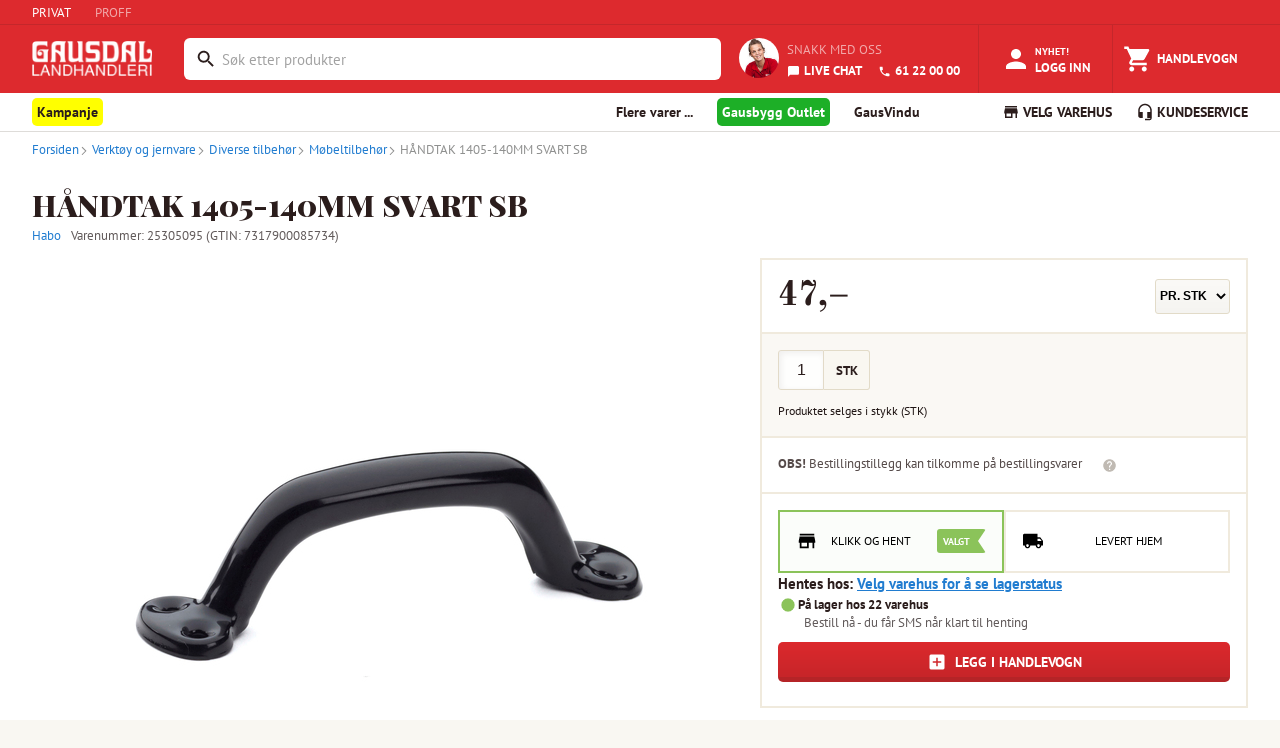

--- FILE ---
content_type: text/html; charset=utf-8
request_url: https://www.gaus.no/produkter/verktoy-og-jernvare/diverse-tilbehor/mobeltilbehor/25305095-handtak-1405-140mm-svart-sb
body_size: 20782
content:
<!DOCTYPE html><html lang="en"><head><meta charSet="utf-8" data-next-head=""/><meta name="viewport" content="width=device-width, user-scalable=no" data-next-head=""/><link rel="preload" as="image" imageSrcSet="/_next/image?url=%2Fstatic%2Fgaus-logo-white.png&amp;w=128&amp;q=75 1x, /_next/image?url=%2Fstatic%2Fgaus-logo-white.png&amp;w=256&amp;q=75 2x" data-next-head=""/><title data-next-head="">HÅNDTAK 1405-140MM SVART SB - Gausdal Landhandleri AS</title><meta property="og:title" content="HÅNDTAK 1405-140MM SVART SB" data-next-head=""/><meta property="og:type" content="product" data-next-head=""/><meta property="og:description" content="Drahåndtak av stål. Lengde 140 mm. Bredde 38 mm. For dører, porter, kasser ol.

Drahåndtak av stål. Lengde 140 mm. Bredde 38 mm. For dører, porter, kasser ol." data-next-head=""/><meta name="description" content="Drahåndtak av stål. Lengde 140 mm. Bredde 38 mm. For dører, porter, kasser ol.

Drahåndtak av stål. Lengde 140 mm. Bredde 38 mm. For dører, porter, kasser ol." data-next-head=""/><meta property="og:url" content="https://www.gaus.no/produkter/verktoy-og-jernvare/diverse-tilbehor/mobeltilbehor/25305095-handtak-1405-140mm-svart-sb" data-next-head=""/><meta property="og:image" content="https://gausdal-landhandleri-as-extra-test.imgix.net/d5176509-d007-445b-92f9-60f2da3406ab/square" data-next-head=""/><script type="application/ld+json" data-next-head="">{
  "@context": "https://schema.org/",
  "@type": "Product",
  "name": "HÅNDTAK 1405-140MM SVART SB",
  "description": "Drahåndtak av stål. Lengde 140 mm. Bredde 38 mm. For dører, porter, kasser ol.\n\nDrahåndtak av stål. Lengde 140 mm. Bredde 38 mm. For dører, porter, kasser ol.",
  "sku": "STK",
  "brand": {
    "@type": "Brand",
    "name": "Habo"
  },
  "image": [
    "https://cdn.byggtjeneste.no/nobb/d5176509-d007-445b-92f9-60f2da3406ab/square"
  ],
  "url": "https://www.gaus.no/produkter/verktoy-og-jernvare/diverse-tilbehor/mobeltilbehor/25305095-handtak-1405-140mm-svart-sb",
  "category": "verktoy-og-jernvare > diverse-tilbehor > mobeltilbehor",
  "weight": {
    "@type": "QuantitativeValue",
    "value": 0.047,
    "unitText": "kg"
  },
  "height": {
    "@type": "QuantitativeValue",
    "value": 4,
    "unitText": "cm"
  },
  "width": {
    "@type": "QuantitativeValue",
    "value": 6.5,
    "unitText": "cm"
  },
  "depth": {
    "@type": "QuantitativeValue",
    "value": 23,
    "unitText": "cm"
  },
  "offers": [
    {
      "@type": "Offer",
      "priceCurrency": "NOK",
      "price": 47,
      "url": "https://www.gaus.no/produkter/verktoy-og-jernvare/diverse-tilbehor/mobeltilbehor/25305095-handtak-1405-140mm-svart-sb",
      "availability": "https://schema.org/InStock",
      "itemCondition": "https://schema.org/NewCondition",
      "sku": "STK"
    },
    {
      "@type": "Offer",
      "priceCurrency": "NOK",
      "price": 235,
      "url": "https://www.gaus.no/produkter/verktoy-og-jernvare/diverse-tilbehor/mobeltilbehor/25305095-handtak-1405-140mm-svart-sb",
      "availability": "https://schema.org/InStock",
      "itemCondition": "https://schema.org/NewCondition",
      "sku": "POS"
    },
    {
      "@type": "Offer",
      "priceCurrency": "NOK",
      "price": 470,
      "url": "https://www.gaus.no/produkter/verktoy-og-jernvare/diverse-tilbehor/mobeltilbehor/25305095-handtak-1405-140mm-svart-sb",
      "availability": "https://schema.org/InStock",
      "itemCondition": "https://schema.org/NewCondition",
      "sku": "ESK"
    }
  ]
}</script><script type="application/ld+json" data-next-head="">{
  "@context": "https://schema.org",
  "@type": "BreadcrumbList",
  "itemListElement": [
    {
      "@type": "ListItem",
      "position": 1,
      "name": "Produkter",
      "item": "https://www.gaus.no/produkter"
    },
    {
      "@type": "ListItem",
      "position": 2,
      "name": "Verktøy og jernvare",
      "item": "https://www.gaus.no/produkter/verktoy-og-jernvare"
    },
    {
      "@type": "ListItem",
      "position": 3,
      "name": "Diverse tilbehør",
      "item": "https://www.gaus.no/produkter/verktoy-og-jernvare/diverse-tilbehor"
    },
    {
      "@type": "ListItem",
      "position": 4,
      "name": "Møbeltilbehør",
      "item": "https://www.gaus.no/produkter/verktoy-og-jernvare/diverse-tilbehor/mobeltilbehor"
    },
    {
      "@type": "ListItem",
      "position": 5,
      "name": "HÅNDTAK 1405-140MM SVART SB",
      "item": "https://www.gaus.no/produkter/verktoy-og-jernvare/diverse-tilbehor/mobeltilbehor/25305095-handtak-1405-140mm-svart-sb"
    }
  ]
}</script><meta name="emotion-insertion-point" content=""/><style data-emotion="mui-global 7hvpoe">html{-webkit-font-smoothing:antialiased;-moz-osx-font-smoothing:grayscale;box-sizing:border-box;-webkit-text-size-adjust:100%;}*,*::before,*::after{box-sizing:inherit;}strong,b{font-weight:700;}body{margin:0;color:rgba(0, 0, 0, 0.87);font-size:13px;font-family:PT Sans,sans-serif;font-weight:400;line-height:1.5;background-color:#fff;}@media print{body{background-color:#fff;}}body::backdrop{background-color:#fff;}</style><style data-emotion="mui-global 1prfaxn">@-webkit-keyframes mui-auto-fill{from{display:block;}}@keyframes mui-auto-fill{from{display:block;}}@-webkit-keyframes mui-auto-fill-cancel{from{display:block;}}@keyframes mui-auto-fill-cancel{from{display:block;}}</style><style data-emotion="mui-global animation-c7515d">@-webkit-keyframes animation-c7515d{0%{opacity:1;}50%{opacity:0.4;}100%{opacity:1;}}@keyframes animation-c7515d{0%{opacity:1;}50%{opacity:0.4;}100%{opacity:1;}}</style><style data-emotion="mui 1teqhsh 14ahlbq 1asab5l 150a0e3 1a0eksk 1mopp74 1yjxt39 13w895p k5r9zn 3w217i is1b5t cl1w12 7duj37 vcryad fvgl9b 5v2ak0 w4cd9x rv4tgh 2dll2f wc3ncy 1hdr45u kjv4cd 4vgrbo qi3oy1 ft78al 1d54o2s 1deoeim 725nxe 11d6ku0 lv5d3t juqnns 1bjs6ie 1ksyc2x 1045hs8 1d3bbye 5gl98n he2c8d oxcnx7 12sebaf p7ljmd 1wiwiov 5vs025 1egmgid 19fivrb 1pz85rs 1bna5ur 1piy5u2 1m81rge 1h7anqn 1f0a3zm fik78i wnwrdt k8exr7 1iwyigq 137n0we aqrr0n otn0ly 17sbd9w 1imz69a 1hxiz2f ev8k7u 5v7q5n 1qk38wv 2eqq4h 1gqc937 fa6cvr 1twm0b8 kdoebm 1192uxt l37u3e 5jrrm8 rcezyk 1j2aunj k2wu4n 1mq95ps 1lhxhwu 1o6ut8k 1292ds4 1l7oe75 r0z5mu 13u7a0g 1h7zkqc jfzixq thyt9f 1f214qg 1ezu4kp 1bsvqlj 9td6ar 1pfmo60 4qioen 1066aw9 1k20c97 1x5in6u 16hy1ud 6voqg6 wnfue5 nn53f9 vuxf0f 14umk0k f8wb7g abqyn 15830to 9vd5ud ee1lv3 117dy3j 1ujsey8 d4l3v0 1rli8fg wa9jq2 1bx9lng 18dxuvl 1hxts0v u0yk2m 1fhw8oi 1t1ui0w ajw0bm c6l034 6hq6wx 1eikg3m 15z7s8v 10h4bfd 12bbbik 1pw092h a3n3z2 5ckwuu fgwzor fc53cf 18f8vcb 6bq9ej fghq8x lovn9n">.mui-1teqhsh{height:25px;display:-webkit-box;display:-webkit-flex;display:-ms-flexbox;display:flex;-webkit-align-items:center;-webkit-box-align:center;-ms-flex-align:center;align-items:center;background-color:#DD2A2E;border-bottom:1px solid #C4272B;}.mui-14ahlbq{max-width:1700px;width:100%;padding-right:16px;padding-left:16px;margin-right:auto;margin-left:auto;padding-right:0px;display:-webkit-box;display:-webkit-flex;display:-ms-flexbox;display:flex;}@media (min-width:992px){.mui-14ahlbq{padding-right:24px;padding-left:24px;}}@media (min-width:1200px){.mui-14ahlbq{padding-right:32px;padding-left:32px;}}@media (max-width:768px){.mui-14ahlbq{padding-right:8px;padding-left:8px;}}.mui-1asab5l{touch-action:manipulation;-webkit-text-decoration:none;text-decoration:none;background-color:transparent;cursor:pointer;font-size:inherit;color:#DD2A2E;margin-right:24px;color:#fff;}.mui-1asab5l:hover,.mui-1asab5l:focus{color:#DD2A2E;-webkit-text-decoration:none;text-decoration:none;}.mui-1asab5l:hover,.mui-1asab5l:focus{color:#FFFFFF;-webkit-text-decoration:none;text-decoration:none;}.mui-150a0e3{touch-action:manipulation;-webkit-text-decoration:none;text-decoration:none;background-color:transparent;cursor:pointer;font-size:inherit;color:#207CD0;margin-right:24px;color:rgba(255,255,255,0.59);}.mui-150a0e3:hover,.mui-150a0e3:focus{color:#DD2A2E;-webkit-text-decoration:none;text-decoration:none;}.mui-150a0e3:hover,.mui-150a0e3:focus{color:#FFFFFF;-webkit-text-decoration:none;text-decoration:none;}.mui-1a0eksk{background-color:#DD2A2E;margin:0;color:#FFFFFF;}.mui-1mopp74{display:contents;}@media (max-width:768px){.mui-1mopp74{display:none;}}.mui-1yjxt39{width:120px;padding-top:1rem;padding-bottom:0.5rem;margin-right:8px;margin-bottom:0;}.mui-13w895p{display:none;cursor:pointer;}@media (max-width:768px){.mui-13w895p{display:contents;}}.mui-k5r9zn{-webkit-flex:1;-ms-flex:1;flex:1;display:-webkit-box;display:-webkit-flex;display:-ms-flexbox;display:flex;-webkit-align-items:center;-webkit-box-align:center;-ms-flex-align:center;align-items:center;-webkit-box-pack:end;-ms-flex-pack:end;-webkit-justify-content:flex-end;justify-content:flex-end;overflow-x:hidden;margin-left:24px;}.mui-3w217i{min-width:0;padding:0;margin:0;border:0;width:100%;display:-webkit-box;display:-webkit-flex;display:-ms-flexbox;display:flex;-webkit-align-items:center;-webkit-box-align:center;-ms-flex-align:center;align-items:center;}.mui-is1b5t{width:100%;}.mui-is1b5t.Mui-focused .MuiAutocomplete-clearIndicator{visibility:visible;}@media (pointer: fine){.mui-is1b5t:hover .MuiAutocomplete-clearIndicator{visibility:visible;}}.mui-is1b5t .MuiAutocomplete-tag{margin:3px;max-width:calc(100% - 6px);}.MuiAutocomplete-hasPopupIcon.mui-is1b5t .MuiAutocomplete-inputRoot,.MuiAutocomplete-hasClearIcon.mui-is1b5t .MuiAutocomplete-inputRoot{padding-right:30px;}.MuiAutocomplete-hasPopupIcon.MuiAutocomplete-hasClearIcon.mui-is1b5t .MuiAutocomplete-inputRoot{padding-right:56px;}.mui-is1b5t .MuiAutocomplete-inputRoot .MuiAutocomplete-input{width:0;min-width:30px;}.mui-is1b5t .MuiInput-root{padding-bottom:1px;}.mui-is1b5t .MuiInput-root .MuiInput-input{padding:4px 4px 4px 0px;}.mui-is1b5t .MuiInput-root.MuiInputBase-sizeSmall .MuiInput-input{padding:2px 4px 3px 0;}.mui-is1b5t .MuiOutlinedInput-root{padding:9px;}.MuiAutocomplete-hasPopupIcon.mui-is1b5t .MuiOutlinedInput-root,.MuiAutocomplete-hasClearIcon.mui-is1b5t .MuiOutlinedInput-root{padding-right:39px;}.MuiAutocomplete-hasPopupIcon.MuiAutocomplete-hasClearIcon.mui-is1b5t .MuiOutlinedInput-root{padding-right:65px;}.mui-is1b5t .MuiOutlinedInput-root .MuiAutocomplete-input{padding:7.5px 4px 7.5px 5px;}.mui-is1b5t .MuiOutlinedInput-root .MuiAutocomplete-endAdornment{right:9px;}.mui-is1b5t .MuiOutlinedInput-root.MuiInputBase-sizeSmall{padding-top:6px;padding-bottom:6px;padding-left:6px;}.mui-is1b5t .MuiOutlinedInput-root.MuiInputBase-sizeSmall .MuiAutocomplete-input{padding:2.5px 4px 2.5px 8px;}.mui-is1b5t .MuiFilledInput-root{padding-top:19px;padding-left:8px;}.MuiAutocomplete-hasPopupIcon.mui-is1b5t .MuiFilledInput-root,.MuiAutocomplete-hasClearIcon.mui-is1b5t .MuiFilledInput-root{padding-right:39px;}.MuiAutocomplete-hasPopupIcon.MuiAutocomplete-hasClearIcon.mui-is1b5t .MuiFilledInput-root{padding-right:65px;}.mui-is1b5t .MuiFilledInput-root .MuiFilledInput-input{padding:7px 4px;}.mui-is1b5t .MuiFilledInput-root .MuiAutocomplete-endAdornment{right:9px;}.mui-is1b5t .MuiFilledInput-root.MuiInputBase-sizeSmall{padding-bottom:1px;}.mui-is1b5t .MuiFilledInput-root.MuiInputBase-sizeSmall .MuiFilledInput-input{padding:2.5px 4px;}.mui-is1b5t .MuiInputBase-hiddenLabel{padding-top:8px;}.mui-is1b5t .MuiFilledInput-root.MuiInputBase-hiddenLabel{padding-top:0;padding-bottom:0;}.mui-is1b5t .MuiFilledInput-root.MuiInputBase-hiddenLabel .MuiAutocomplete-input{padding-top:16px;padding-bottom:17px;}.mui-is1b5t .MuiFilledInput-root.MuiInputBase-hiddenLabel.MuiInputBase-sizeSmall .MuiAutocomplete-input{padding-top:8px;padding-bottom:9px;}.mui-is1b5t .MuiAutocomplete-input{-webkit-box-flex:1;-webkit-flex-grow:1;-ms-flex-positive:1;flex-grow:1;text-overflow:ellipsis;opacity:0;}.mui-is1b5t .MuiAutocomplete-input{opacity:1;}.mui-cl1w12{display:-webkit-inline-box;display:-webkit-inline-flex;display:-ms-inline-flexbox;display:inline-flex;-webkit-flex-direction:column;-ms-flex-direction:column;flex-direction:column;position:relative;min-width:0;padding:0;margin:0;border:0;vertical-align:top;margin-top:8px;margin-bottom:4px;width:100%;background-color:#FFFFFF;margin-top:4px;border-radius:6px;border:2px solid transparent;}.mui-cl1w12:focus-within{border-color:#2B1D1C;}.mui-cl1w12 fieldset{border:0;}.mui-cl1w12 .MuiOutlinedInput-root{padding-top:2px;padding-bottom:2px;padding-right:3px;font-size:0.9375rem;height:38.4px;}.mui-7duj37{font-size:13px;font-family:PT Sans,sans-serif;font-weight:400;line-height:1.4375em;color:rgba(0, 0, 0, 0.87);box-sizing:border-box;position:relative;cursor:text;display:-webkit-inline-box;display:-webkit-inline-flex;display:-ms-inline-flexbox;display:inline-flex;-webkit-align-items:center;-webkit-box-align:center;-ms-flex-align:center;align-items:center;width:100%;position:relative;border-radius:4px;padding-left:14px;padding-right:14px;}.mui-7duj37.Mui-disabled{color:rgba(0, 0, 0, 0.38);cursor:default;}.mui-7duj37:hover .MuiOutlinedInput-notchedOutline{border-color:rgba(0, 0, 0, 0.87);}@media (hover: none){.mui-7duj37:hover .MuiOutlinedInput-notchedOutline{border-color:rgba(0, 0, 0, 0.23);}}.mui-7duj37.Mui-focused .MuiOutlinedInput-notchedOutline{border-width:2px;}.mui-7duj37.Mui-focused .MuiOutlinedInput-notchedOutline{border-color:#1976d2;}.mui-7duj37.Mui-error .MuiOutlinedInput-notchedOutline{border-color:#d32f2f;}.mui-7duj37.Mui-disabled .MuiOutlinedInput-notchedOutline{border-color:rgba(0, 0, 0, 0.26);}.mui-vcryad{-webkit-user-select:none;-moz-user-select:none;-ms-user-select:none;user-select:none;width:1em;height:1em;display:inline-block;-webkit-flex-shrink:0;-ms-flex-negative:0;flex-shrink:0;-webkit-transition:fill 200ms cubic-bezier(0.4, 0, 0.2, 1) 0ms;transition:fill 200ms cubic-bezier(0.4, 0, 0.2, 1) 0ms;fill:currentColor;font-size:1.3928571428571428rem;}.mui-fvgl9b{font:inherit;letter-spacing:inherit;color:currentColor;padding:4px 0 5px;border:0;box-sizing:content-box;background:none;height:1.4375em;margin:0;-webkit-tap-highlight-color:transparent;display:block;min-width:0;width:100%;-webkit-animation-name:mui-auto-fill-cancel;animation-name:mui-auto-fill-cancel;-webkit-animation-duration:10ms;animation-duration:10ms;padding:16.5px 14px;padding-left:0;padding-right:0;}.mui-fvgl9b::-webkit-input-placeholder{color:currentColor;opacity:0.42;-webkit-transition:opacity 200ms cubic-bezier(0.4, 0, 0.2, 1) 0ms;transition:opacity 200ms cubic-bezier(0.4, 0, 0.2, 1) 0ms;}.mui-fvgl9b::-moz-placeholder{color:currentColor;opacity:0.42;-webkit-transition:opacity 200ms cubic-bezier(0.4, 0, 0.2, 1) 0ms;transition:opacity 200ms cubic-bezier(0.4, 0, 0.2, 1) 0ms;}.mui-fvgl9b::-ms-input-placeholder{color:currentColor;opacity:0.42;-webkit-transition:opacity 200ms cubic-bezier(0.4, 0, 0.2, 1) 0ms;transition:opacity 200ms cubic-bezier(0.4, 0, 0.2, 1) 0ms;}.mui-fvgl9b:focus{outline:0;}.mui-fvgl9b:invalid{box-shadow:none;}.mui-fvgl9b::-webkit-search-decoration{-webkit-appearance:none;}label[data-shrink=false]+.MuiInputBase-formControl .mui-fvgl9b::-webkit-input-placeholder{opacity:0!important;}label[data-shrink=false]+.MuiInputBase-formControl .mui-fvgl9b::-moz-placeholder{opacity:0!important;}label[data-shrink=false]+.MuiInputBase-formControl .mui-fvgl9b::-ms-input-placeholder{opacity:0!important;}label[data-shrink=false]+.MuiInputBase-formControl .mui-fvgl9b:focus::-webkit-input-placeholder{opacity:0.42;}label[data-shrink=false]+.MuiInputBase-formControl .mui-fvgl9b:focus::-moz-placeholder{opacity:0.42;}label[data-shrink=false]+.MuiInputBase-formControl .mui-fvgl9b:focus::-ms-input-placeholder{opacity:0.42;}.mui-fvgl9b.Mui-disabled{opacity:1;-webkit-text-fill-color:rgba(0, 0, 0, 0.38);}.mui-fvgl9b:-webkit-autofill{-webkit-animation-duration:5000s;animation-duration:5000s;-webkit-animation-name:mui-auto-fill;animation-name:mui-auto-fill;}.mui-fvgl9b:-webkit-autofill{border-radius:inherit;}.mui-5v2ak0{text-align:left;position:absolute;bottom:0;right:0;top:-5px;left:0;margin:0;padding:0 8px;pointer-events:none;border-radius:inherit;border-style:solid;border-width:1px;overflow:hidden;min-width:0%;border-color:rgba(0, 0, 0, 0.23);}.mui-w4cd9x{float:unset;width:auto;overflow:hidden;padding:0;line-height:11px;-webkit-transition:width 150ms cubic-bezier(0.0, 0, 0.2, 1) 0ms;transition:width 150ms cubic-bezier(0.0, 0, 0.2, 1) 0ms;}.mui-rv4tgh{display:block;min-width:135px;line-height:68px;font-size:.8125rem;position:relative;font-weight:bold;color:#fff;text-transform:uppercase;-webkit-text-decoration:none;text-decoration:none;display:-webkit-box;display:-webkit-flex;display:-ms-flexbox;display:flex;-webkit-align-items:center;-webkit-box-align:center;-ms-flex-align:center;align-items:center;-webkit-box-pack:center;-ms-flex-pack:center;-webkit-justify-content:center;justify-content:center;display:-webkit-box;display:-webkit-flex;display:-ms-flexbox;display:flex;-webkit-flex-direction:column;-ms-flex-direction:column;flex-direction:column;-webkit-align-items:center;-webkit-box-align:center;-ms-flex-align:center;align-items:center;-webkit-box-pack:center;-ms-flex-pack:center;-webkit-justify-content:center;justify-content:center;height:100%;height:68px;min-width:auto;margin-left:8px;font-size:11px;font-weight:bold;}.mui-rv4tgh:hover{color:#fff;background-color:rgba(245,245,245,0.1);cursor:pointer;}.mui-2dll2f{-webkit-user-select:none;-moz-user-select:none;-ms-user-select:none;user-select:none;width:1em;height:1em;display:inline-block;-webkit-flex-shrink:0;-ms-flex-negative:0;flex-shrink:0;-webkit-transition:fill 200ms cubic-bezier(0.4, 0, 0.2, 1) 0ms;transition:fill 200ms cubic-bezier(0.4, 0, 0.2, 1) 0ms;fill:currentColor;font-size:1.3928571428571428rem;font-size:30px!important;}.mui-wc3ncy{display:block;line-height:14px;margin-top:2px;margin-top:4px;font-size:11px;}.mui-1hdr45u{display:-webkit-box;display:-webkit-flex;display:-ms-flexbox;display:flex;-webkit-flex-direction:row;-ms-flex-direction:row;flex-direction:row;padding:18px;height:68px;-webkit-align-items:center;-webkit-box-align:center;-ms-flex-align:center;align-items:center;-webkit-box-pack:center;-ms-flex-pack:center;-webkit-justify-content:center;justify-content:center;}.mui-kjv4cd{border-radius:100px;height:40px;width:40px;margin-right:8px;}.mui-4vgrbo{color:#2B1D1C;font-family:"PT Sans",Arial,sans-serif;font-size:16px;line-height:25px;font-size:13px;line-height:20px;text-transform:uppercase;color:rgba(255,255,255,0.59);display:block;margin:0px;margin-bottom:4px;}.mui-qi3oy1{touch-action:manipulation;-webkit-text-decoration:none;text-decoration:none;background-color:transparent;cursor:pointer;font-size:inherit;color:#207CD0;color:#FFFFFF;font-weight:bold;}.mui-qi3oy1:hover,.mui-qi3oy1:focus{color:#DD2A2E;-webkit-text-decoration:none;text-decoration:none;color:#FFFFFF;}.mui-ft78al{-webkit-user-select:none;-moz-user-select:none;-ms-user-select:none;user-select:none;width:1em;height:1em;display:inline-block;-webkit-flex-shrink:0;-ms-flex-negative:0;flex-shrink:0;-webkit-transition:fill 200ms cubic-bezier(0.4, 0, 0.2, 1) 0ms;transition:fill 200ms cubic-bezier(0.4, 0, 0.2, 1) 0ms;fill:currentColor;font-size:1.3928571428571428rem;font-size:inherit;margin-right:4px;vertical-align:middle;}.mui-1d54o2s{display:block;min-width:135px;line-height:68px;font-size:.8125rem;position:relative;font-weight:bold;color:#fff;text-transform:uppercase;-webkit-text-decoration:none;text-decoration:none;display:-webkit-box;display:-webkit-flex;display:-ms-flexbox;display:flex;-webkit-align-items:center;-webkit-box-align:center;-ms-flex-align:center;align-items:center;-webkit-box-pack:center;-ms-flex-pack:center;-webkit-justify-content:center;justify-content:center;}.mui-1d54o2s:hover{color:#fff;background-color:rgba(245,245,245,0.1);cursor:pointer;}@media (max-width:768px){.mui-1d54o2s{display:-webkit-box;display:-webkit-flex;display:-ms-flexbox;display:flex;-webkit-flex-direction:column;-ms-flex-direction:column;flex-direction:column;-webkit-align-items:center;-webkit-box-align:center;-ms-flex-align:center;align-items:center;-webkit-box-pack:center;-ms-flex-pack:center;-webkit-justify-content:center;justify-content:center;height:68px;min-width:auto;margin-left:8px;font-size:11px;font-weight:bold;}}@media (min-width:768px){.mui-1d54o2s{border-left:1px solid #C4272B;border-right:1px solid #C4272B;}}.mui-1deoeim{position:relative;display:-webkit-inline-box;display:-webkit-inline-flex;display:-ms-inline-flexbox;display:inline-flex;vertical-align:middle;-webkit-flex-shrink:0;-ms-flex-negative:0;flex-shrink:0;}@media (min-width:768px){.mui-1deoeim{margin-right:4px;}}.mui-1deoeim .MuiBadge-badge{background-color:#8BC35A;color:white;right:8px;top:2px;}.mui-725nxe{-webkit-user-select:none;-moz-user-select:none;-ms-user-select:none;user-select:none;width:1em;height:1em;display:inline-block;-webkit-flex-shrink:0;-ms-flex-negative:0;flex-shrink:0;-webkit-transition:fill 200ms cubic-bezier(0.4, 0, 0.2, 1) 0ms;transition:fill 200ms cubic-bezier(0.4, 0, 0.2, 1) 0ms;fill:currentColor;font-size:1.3928571428571428rem;font-size:30px!important;}.mui-11d6ku0{display:-webkit-box;display:-webkit-flex;display:-ms-flexbox;display:flex;-webkit-flex-direction:row;-ms-flex-direction:row;flex-direction:row;-webkit-box-flex-wrap:wrap;-webkit-flex-wrap:wrap;-ms-flex-wrap:wrap;flex-wrap:wrap;-webkit-box-pack:center;-ms-flex-pack:center;-webkit-justify-content:center;justify-content:center;-webkit-align-content:center;-ms-flex-line-pack:center;align-content:center;-webkit-align-items:center;-webkit-box-align:center;-ms-flex-align:center;align-items:center;position:absolute;box-sizing:border-box;font-family:PT Sans,sans-serif;font-weight:500;font-size:0.6964285714285714rem;min-width:20px;line-height:1;padding:0 6px;height:20px;border-radius:10px;z-index:1;-webkit-transition:-webkit-transform 225ms cubic-bezier(0.4, 0, 0.2, 1) 0ms;transition:transform 225ms cubic-bezier(0.4, 0, 0.2, 1) 0ms;top:0;right:0;-webkit-transform:scale(1) translate(50%, -50%);-moz-transform:scale(1) translate(50%, -50%);-ms-transform:scale(1) translate(50%, -50%);transform:scale(1) translate(50%, -50%);transform-origin:100% 0%;-webkit-transition:-webkit-transform 195ms cubic-bezier(0.4, 0, 0.2, 1) 0ms;transition:transform 195ms cubic-bezier(0.4, 0, 0.2, 1) 0ms;}.mui-11d6ku0.MuiBadge-invisible{-webkit-transform:scale(0) translate(50%, -50%);-moz-transform:scale(0) translate(50%, -50%);-ms-transform:scale(0) translate(50%, -50%);transform:scale(0) translate(50%, -50%);}.mui-lv5d3t{display:block;line-height:14px;margin-top:4px;}.mui-juqnns{color:#2B1D1C;font-family:"PT Sans",Arial,sans-serif;font-size:16px;line-height:25px;font-size:13px;line-height:20px;margin:0px;padding:0px;color:#FFFFFF;}.mui-1bjs6ie{display:block;min-width:135px;line-height:68px;font-size:.8125rem;position:relative;font-weight:bold;color:#fff;text-transform:uppercase;-webkit-text-decoration:none;text-decoration:none;display:-webkit-box;display:-webkit-flex;display:-ms-flexbox;display:flex;-webkit-align-items:center;-webkit-box-align:center;-ms-flex-align:center;align-items:center;-webkit-box-pack:center;-ms-flex-pack:center;-webkit-justify-content:center;justify-content:center;}.mui-1bjs6ie:hover{color:#fff;background-color:rgba(245,245,245,0.1);cursor:pointer;}@media (max-width:768px){.mui-1bjs6ie{display:-webkit-box;display:-webkit-flex;display:-ms-flexbox;display:flex;-webkit-flex-direction:column;-ms-flex-direction:column;flex-direction:column;-webkit-align-items:center;-webkit-box-align:center;-ms-flex-align:center;align-items:center;-webkit-box-pack:center;-ms-flex-pack:center;-webkit-justify-content:center;justify-content:center;height:68px;min-width:auto;margin-left:8px;font-size:11px;font-weight:bold;}}.mui-1ksyc2x{height:38px;overflow:hidden;background-color:#FFFFFF;box-shadow:0 1px 0 0 #DEDCD9;margin-bottom:1px;}.mui-1045hs8{max-width:1700px;width:100%;padding-right:16px;padding-left:16px;margin-right:auto;margin-left:auto;}@media (min-width:992px){.mui-1045hs8{padding-right:24px;padding-left:24px;}}@media (min-width:1200px){.mui-1045hs8{padding-right:32px;padding-left:32px;}}.mui-1d3bbye{box-sizing:border-box;display:-webkit-box;display:-webkit-flex;display:-ms-flexbox;display:flex;-webkit-box-flex-wrap:wrap;-webkit-flex-wrap:wrap;-ms-flex-wrap:wrap;flex-wrap:wrap;width:100%;-webkit-flex-direction:row;-ms-flex-direction:row;flex-direction:row;}.mui-5gl98n{box-sizing:border-box;margin:0;-webkit-flex-direction:row;-ms-flex-direction:row;flex-direction:row;-webkit-flex-basis:33.333333%;-ms-flex-preferred-size:33.333333%;flex-basis:33.333333%;-webkit-box-flex:0;-webkit-flex-grow:0;-ms-flex-positive:0;flex-grow:0;max-width:33.333333%;}@media (min-width:768px){.mui-5gl98n{-webkit-flex-basis:66.666667%;-ms-flex-preferred-size:66.666667%;flex-basis:66.666667%;-webkit-box-flex:0;-webkit-flex-grow:0;-ms-flex-positive:0;flex-grow:0;max-width:66.666667%;}}@media (min-width:992px){.mui-5gl98n{-webkit-flex-basis:66.666667%;-ms-flex-preferred-size:66.666667%;flex-basis:66.666667%;-webkit-box-flex:0;-webkit-flex-grow:0;-ms-flex-positive:0;flex-grow:0;max-width:66.666667%;}}@media (min-width:1200px){.mui-5gl98n{-webkit-flex-basis:75%;-ms-flex-preferred-size:75%;flex-basis:75%;-webkit-box-flex:0;-webkit-flex-grow:0;-ms-flex-positive:0;flex-grow:0;max-width:75%;}}.mui-he2c8d{-webkit-text-decoration:none;text-decoration:none;display:-webkit-inline-box;display:-webkit-inline-flex;display:-ms-inline-flexbox;display:inline-flex;-webkit-align-items:center;-webkit-box-align:center;-ms-flex-align:center;align-items:center;font-weight:700;font-size:14px;line-height:38px;cursor:pointer;border:0;background:none;font-family:"PT Sans",Arial,sans-serif;color:#2B1D1C;}.mui-he2c8d:hover{color:#2B1D1C;-webkit-text-decoration:none;text-decoration:none;}.mui-he2c8d:visited{color:#2B1D1C;-webkit-text-decoration:none;text-decoration:none;}.mui-oxcnx7{-webkit-user-select:none;-moz-user-select:none;-ms-user-select:none;user-select:none;width:1em;height:1em;display:inline-block;-webkit-flex-shrink:0;-ms-flex-negative:0;flex-shrink:0;-webkit-transition:fill 200ms cubic-bezier(0.4, 0, 0.2, 1) 0ms;transition:fill 200ms cubic-bezier(0.4, 0, 0.2, 1) 0ms;fill:currentColor;font-size:inherit;font-size:1.125rem!important;margin-right:3px;}.mui-12sebaf{list-style:none;padding:0px;margin:0px;}.mui-p7ljmd{display:inline-block;padding:0px;margin:0px;position:relative;margin-right:24px;}.mui-1wiwiov{-webkit-text-decoration:none;text-decoration:none;display:-webkit-inline-box;display:-webkit-inline-flex;display:-ms-inline-flexbox;display:inline-flex;-webkit-align-items:center;-webkit-box-align:center;-ms-flex-align:center;align-items:center;font-weight:700;font-size:14px;line-height:38px;cursor:pointer;border:0;background:none;font-family:"PT Sans",Arial,sans-serif;color:#2B1D1C;display:inline!important;padding-right:5px;padding-left:5px;padding-top:5px;padding-bottom:5px;background-color:yellow;border-radius:5px;}.mui-1wiwiov:hover{color:#2B1D1C;-webkit-text-decoration:none;text-decoration:none;}.mui-1wiwiov:visited{color:#2B1D1C;-webkit-text-decoration:none;text-decoration:none;}.mui-5vs025{-webkit-text-decoration:none;text-decoration:none;display:-webkit-inline-box;display:-webkit-inline-flex;display:-ms-inline-flexbox;display:inline-flex;-webkit-align-items:center;-webkit-box-align:center;-ms-flex-align:center;align-items:center;font-weight:700;font-size:14px;line-height:38px;cursor:pointer;border:0;background:none;font-family:"PT Sans",Arial,sans-serif;color:#2B1D1C;display:inline!important;color:white;padding-right:5px;padding-left:5px;padding-top:5px;padding-bottom:5px;background-color:#1daf27;border-radius:5px;}.mui-5vs025:hover{color:#2B1D1C;-webkit-text-decoration:none;text-decoration:none;}.mui-5vs025:visited{color:#2B1D1C;-webkit-text-decoration:none;text-decoration:none;}.mui-5vs025:visited{color:white;-webkit-text-decoration:none;text-decoration:none;}.mui-1egmgid{box-sizing:border-box;margin:0;-webkit-flex-direction:row;-ms-flex-direction:row;flex-direction:row;-webkit-flex-basis:66.666667%;-ms-flex-preferred-size:66.666667%;flex-basis:66.666667%;-webkit-box-flex:0;-webkit-flex-grow:0;-ms-flex-positive:0;flex-grow:0;max-width:66.666667%;}@media (min-width:768px){.mui-1egmgid{-webkit-flex-basis:33.333333%;-ms-flex-preferred-size:33.333333%;flex-basis:33.333333%;-webkit-box-flex:0;-webkit-flex-grow:0;-ms-flex-positive:0;flex-grow:0;max-width:33.333333%;}}@media (min-width:992px){.mui-1egmgid{-webkit-flex-basis:33.333333%;-ms-flex-preferred-size:33.333333%;flex-basis:33.333333%;-webkit-box-flex:0;-webkit-flex-grow:0;-ms-flex-positive:0;flex-grow:0;max-width:33.333333%;}}@media (min-width:1200px){.mui-1egmgid{-webkit-flex-basis:25%;-ms-flex-preferred-size:25%;flex-basis:25%;-webkit-box-flex:0;-webkit-flex-grow:0;-ms-flex-positive:0;flex-grow:0;max-width:25%;}}.mui-19fivrb{list-style:none;padding:0px;margin:0px;text-align:right;}.mui-1pz85rs{display:inline-block;padding:0px;margin:0px;position:relative;margin-right:24px;margin-right:0px;margin-left:24px;}.mui-1bna5ur{-webkit-text-decoration:none;text-decoration:none;display:-webkit-inline-box;display:-webkit-inline-flex;display:-ms-inline-flexbox;display:inline-flex;-webkit-align-items:center;-webkit-box-align:center;-ms-flex-align:center;align-items:center;font-weight:700;font-size:14px;line-height:38px;cursor:pointer;border:0;background:none;font-family:"PT Sans",Arial,sans-serif;color:#2B1D1C;background:none;border:none;padding:0;margin:0;cursor:pointer;font:inherit;font-weight:700;font-size:14px;line-height:38px;}.mui-1bna5ur:hover{color:#2B1D1C;-webkit-text-decoration:none;text-decoration:none;}.mui-1bna5ur:visited{color:#2B1D1C;-webkit-text-decoration:none;text-decoration:none;}.mui-1piy5u2{min-height:1000px;background-color:#F9F7F2;position:relative;overflow:hidden;background-color:#FFFFFF;}.mui-1m81rge{max-width:1700px;width:100%;padding-right:16px;padding-left:16px;margin-right:auto;margin-left:auto;max-width:1366px;}@media (min-width:992px){.mui-1m81rge{padding-right:24px;padding-left:24px;}}@media (min-width:1200px){.mui-1m81rge{padding-right:32px;padding-left:32px;}}.mui-1h7anqn{display:-webkit-box;display:-webkit-flex;display:-ms-flexbox;display:flex;-webkit-flex-direction:column;-ms-flex-direction:column;flex-direction:column;-webkit-box-flex-wrap:wrap;-webkit-flex-wrap:wrap;-ms-flex-wrap:wrap;flex-wrap:wrap;}.mui-1f0a3zm{line-height:35px;display:'flex';}.mui-fik78i{-webkit-user-select:none;-moz-user-select:none;-ms-user-select:none;user-select:none;width:1em;height:1em;display:inline-block;-webkit-flex-shrink:0;-ms-flex-negative:0;flex-shrink:0;-webkit-transition:fill 200ms cubic-bezier(0.4, 0, 0.2, 1) 0ms;transition:fill 200ms cubic-bezier(0.4, 0, 0.2, 1) 0ms;fill:currentColor;font-size:1.3928571428571428rem;color:rgba(32,33,32,0.5);display:-webkit-inline-box;display:-webkit-inline-flex;display:-ms-inline-flexbox;display:inline-flex;vertical-align:middle;text-align:left;font-size:10px!important;margin-right:10;}.mui-wnwrdt{color:rgba(32,33,32,0.5);}.mui-k8exr7{display:-webkit-box;display:-webkit-flex;display:-ms-flexbox;display:flex;-webkit-align-items:flex-end;-webkit-box-align:flex-end;-ms-flex-align:flex-end;align-items:flex-end;}.mui-k8exr7 >span{margin-left:15px!important;}.mui-1iwyigq{font-family:"Playfair Display",Arial,sans-serif;color:#2B1D1C;font-weight:normal;font-size:120px;line-height:147px;line-height:125%;margin:0px;padding:0px;font-size:30px;margin-top:25px;margin-bottom:25px;margin-top:20px;margin-bottom:5px;}@media (max-width:768px){.mui-1iwyigq{padding-right:8px;padding-left:8px;}}.mui-137n0we{box-sizing:border-box;display:-webkit-box;display:-webkit-flex;display:-ms-flexbox;display:flex;-webkit-box-flex-wrap:wrap;-webkit-flex-wrap:wrap;-ms-flex-wrap:wrap;flex-wrap:wrap;width:100%;-webkit-flex-direction:row;-ms-flex-direction:row;flex-direction:row;width:calc(100% + 32px);margin-left:calc(-1 * 32px);}.mui-137n0we>.MuiGrid-item{padding-left:32px;}.mui-aqrr0n{box-sizing:border-box;margin:0;-webkit-flex-direction:row;-ms-flex-direction:row;flex-direction:row;-webkit-flex-basis:100%;-ms-flex-preferred-size:100%;flex-basis:100%;-webkit-box-flex:0;-webkit-flex-grow:0;-ms-flex-positive:0;flex-grow:0;max-width:100%;}@media (min-width:768px){.mui-aqrr0n{-webkit-flex-basis:50%;-ms-flex-preferred-size:50%;flex-basis:50%;-webkit-box-flex:0;-webkit-flex-grow:0;-ms-flex-positive:0;flex-grow:0;max-width:50%;}}@media (min-width:992px){.mui-aqrr0n{-webkit-flex-basis:58.333333%;-ms-flex-preferred-size:58.333333%;flex-basis:58.333333%;-webkit-box-flex:0;-webkit-flex-grow:0;-ms-flex-positive:0;flex-grow:0;max-width:58.333333%;}}@media (min-width:1200px){.mui-aqrr0n{-webkit-flex-basis:58.333333%;-ms-flex-preferred-size:58.333333%;flex-basis:58.333333%;-webkit-box-flex:0;-webkit-flex-grow:0;-ms-flex-positive:0;flex-grow:0;max-width:58.333333%;}}.mui-otn0ly .image-gallery-slide .image-gallery-image{max-width:100%;width:auto;}.mui-otn0ly .fullscreen .image-gallery-slide .image-gallery-image{max-width:initial;width:100%;}.mui-17sbd9w{box-sizing:border-box;margin:0;-webkit-flex-direction:row;-ms-flex-direction:row;flex-direction:row;-webkit-flex-basis:100%;-ms-flex-preferred-size:100%;flex-basis:100%;-webkit-box-flex:0;-webkit-flex-grow:0;-ms-flex-positive:0;flex-grow:0;max-width:100%;}@media (min-width:768px){.mui-17sbd9w{-webkit-flex-basis:50%;-ms-flex-preferred-size:50%;flex-basis:50%;-webkit-box-flex:0;-webkit-flex-grow:0;-ms-flex-positive:0;flex-grow:0;max-width:50%;}}@media (min-width:992px){.mui-17sbd9w{-webkit-flex-basis:41.666667%;-ms-flex-preferred-size:41.666667%;flex-basis:41.666667%;-webkit-box-flex:0;-webkit-flex-grow:0;-ms-flex-positive:0;flex-grow:0;max-width:41.666667%;}}@media (min-width:1200px){.mui-17sbd9w{-webkit-flex-basis:41.666667%;-ms-flex-preferred-size:41.666667%;flex-basis:41.666667%;-webkit-box-flex:0;-webkit-flex-grow:0;-ms-flex-positive:0;flex-grow:0;max-width:41.666667%;}}.mui-1imz69a{display:-webkit-box;display:-webkit-flex;display:-ms-flexbox;display:flex;-webkit-flex-direction:column;-ms-flex-direction:column;flex-direction:column;-webkit-box-pack:center;-ms-flex-pack:center;-webkit-justify-content:center;justify-content:center;-webkit-align-items:flex-start;-webkit-box-align:flex-start;-ms-flex-align:flex-start;align-items:flex-start;padding:16px;background:#FFFFFF;border-top:2px solid #F0EADD;border-right:2px solid #F0EADD;border-left:2px solid #F0EADD;width:100%;}.mui-1hxiz2f{display:-webkit-box;display:-webkit-flex;display:-ms-flexbox;display:flex;-webkit-flex-direction:column;-ms-flex-direction:column;flex-direction:column;width:100%;padding:0px 0px 12px;border-bottom:1px solid #EFEADE;border-bottom:0;padding:0;}.mui-ev8k7u{display:-webkit-box;display:-webkit-flex;display:-ms-flexbox;display:flex;-webkit-flex-direction:row;-ms-flex-direction:row;flex-direction:row;-webkit-box-pack:justify;-webkit-justify-content:space-between;justify-content:space-between;-webkit-align-items:center;-webkit-box-align:center;-ms-flex-align:center;align-items:center;gap:4px;width:100%;}.mui-5v7q5n{font-family:"Old Standard TT",Arial,sans-serif;margin:0px;padding:0px;color:#2B1D1C;color:#2B1D1C;font-weight:normal;font-size:35px;line-height:40px;}.mui-1qk38wv{display:-webkit-inline-box;display:-webkit-inline-flex;display:-ms-inline-flexbox;display:inline-flex;-webkit-flex-direction:column;-ms-flex-direction:column;flex-direction:column;position:relative;min-width:0;padding:0;margin:0;border:0;vertical-align:top;}.mui-2eqq4h{font-size:12px;margin-left:5px;width:75px;height:35px;border:1px solid #E2DBC8;background-color:$body-color;background:linear-gradient(180deg,#FBFAF7 0%,#F5F4F1 100%);min-width:58px;font-weight:bold;text-transform:uppercase;border-radius:3px;}@media (min-width:470px){.mui-2eqq4h{margin-left:30px;}}.mui-1gqc937{padding-top:50px;background-color:rgba(240,234,221,0.32);border:2px solid #F0EADD;padding-top:16px;padding-left:16px;padding-bottom:16px;padding-right:16px;}.mui-fa6cvr{height:40px;width:46px;background-color:#FEFEFD;border:1px solid #E2DAC8;border-radius:3px 0 0 3px;box-shadow:inset 2px 2px 6px 0 rgba(43,29,28,0.07);float:left;text-align:center;font-size:16px;line-height:26px;color:#2b1d1c;-moz-appearance:textfield;}.mui-fa6cvr::-webkit-outer-spin-button,.mui-fa6cvr::-webkit-inner-spin-button{-webkit-appearance:none;margin:0;}.mui-1twm0b8{height:40px;width:46px;background-color:#F9F7F1;border:1px solid #E2DBC8;border-left:none;border-color:#e2dbc8;border-radius:0 3px 3px 0;padding:0;}.mui-kdoebm{font-weight:bold;color:#2b1d1c;text-transform:uppercase;text-align:center;}.mui-1192uxt{font-size:.75rem;line-height:18px;margin-top:12px;color:#201615;}.mui-l37u3e{border-bottom:2px solid #F0EADD;}.mui-5jrrm8{border-right:2px solid #F0EADD;border-left:2px solid #F0EADD;}.mui-rcezyk{-webkit-align-items:center;-webkit-box-align:center;-ms-flex-align:center;align-items:center;height:56px;max-height:56px;background-color:#FFFFFF;border-top:2px solid #F0EADD;padding:0px 16px;display:-webkit-box;display:-webkit-flex;display:-ms-flexbox;display:flex;-webkit-flex-direction:row;-ms-flex-direction:row;flex-direction:row;font-size:13px;font-weight:normal;color:#554A49;-webkit-box-pack:justify;-webkit-justify-content:space-between;justify-content:space-between;border-top:0;border-bottom:2px solid #F0EADD;}.mui-k2wu4n{-webkit-user-select:none;-moz-user-select:none;-ms-user-select:none;user-select:none;width:1em;height:1em;display:inline-block;-webkit-flex-shrink:0;-ms-flex-negative:0;flex-shrink:0;-webkit-transition:fill 200ms cubic-bezier(0.4, 0, 0.2, 1) 0ms;transition:fill 200ms cubic-bezier(0.4, 0, 0.2, 1) 0ms;fill:currentColor;font-size:1.3928571428571428rem;display:-webkit-'inline-block';display:'inline-block';vertical-align:middle;margin-left:20px;font-size:15px!important;margin-right:8px;color:#C0BAB3;}#2B1D1C#2B1D1C .mui-k2wu4n:hover,.mui-k2wu4n:focus{color:#2B1D1C;}.mui-1mq95ps{display:-webkit-box;display:-webkit-flex;display:-ms-flexbox;display:flex;-webkit-flex-direction:column;-ms-flex-direction:column;flex-direction:column;gap:4px;width:100%;}@media (min-width:778px){.mui-1mq95ps{-webkit-flex-direction:row;-ms-flex-direction:row;flex-direction:row;gap:16px;}}.mui-1lhxhwu{display:-webkit-box;display:-webkit-flex;display:-ms-flexbox;display:flex;-webkit-box-pack:justify;-webkit-justify-content:space-between;justify-content:space-between;-webkit-align-items:center;-webkit-box-align:center;-ms-flex-align:center;align-items:center;padding:16px;border:2px solid #8BC35A;background-color:rgba(139, 195, 90, 0.03);cursor:pointer;text-align:left;width:100%;}.mui-1lhxhwu:hover{border-color:#8BC35A;}@media (min-width:778px){.mui-1lhxhwu{width:50%;}}.mui-1o6ut8k{font-weight:700;font-size:12px;margin:0;display:-webkit-box;display:-webkit-flex;display:-ms-flexbox;display:flex;-webkit-align-items:center;-webkit-box-align:center;-ms-flex-align:center;align-items:center;gap:8px;}.mui-1292ds4{margin-right:10px;color:#000;min-width:100px;padding-right:10px;height:0;border-bottom:12px solid #8BC35A;border-top:12px solid #8BC35A;border-right:8px solid transparent;border-radius:3px;display:inline-block;vertical-align:middle;}.mui-1l7oe75{margin-top:0px;font-size:13px;font-size:.8125rem;font-family:PT sans;text-transform:uppercase;font-weight:bold;line-height:0.1rem;margin-left:10px;}.mui-r0z5mu{display:-webkit-box;display:-webkit-flex;display:-ms-flexbox;display:flex;-webkit-box-pack:justify;-webkit-justify-content:space-between;justify-content:space-between;-webkit-align-items:center;-webkit-box-align:center;-ms-flex-align:center;align-items:center;padding:16px;border:2px solid #F0EADD;background-color:#fff;cursor:pointer;text-align:left;width:100%;}.mui-r0z5mu:hover{border-color:#DBD1B8;}@media (min-width:778px){.mui-r0z5mu{width:50%;}}.mui-13u7a0g{display:-webkit-box;display:-webkit-flex;display:-ms-flexbox;display:flex;-webkit-box-pack:justify;-webkit-justify-content:space-between;justify-content:space-between;width:100%;}@media (min-width:0px){.mui-13u7a0g{gap:5px;-webkit-flex-direction:column;-ms-flex-direction:column;flex-direction:column;}}@media (min-width:768px){.mui-13u7a0g{gap:10px;-webkit-flex-direction:row;-ms-flex-direction:row;flex-direction:row;}}.mui-1h7zkqc{color:#2B1D1C;font-family:"PT Sans",Arial,sans-serif;font-size:16px;line-height:25px;margin:0;font-size:15px;line-height:22px;}.mui-jfzixq{color:#207CD0;background:none;-webkit-text-decoration:underline;text-decoration:underline;border:none;padding:0;margin:0;cursor:pointer;font:inherit;font-weight:700;font-size:15px;}.mui-thyt9f{color:#2B1D1C;font-family:"PT Sans",Arial,sans-serif;font-size:16px;line-height:25px;margin:0;font-size:13px;line-height:20px;}.mui-1f214qg{-webkit-user-select:none;-moz-user-select:none;-ms-user-select:none;user-select:none;width:1em;height:1em;display:inline-block;-webkit-flex-shrink:0;-ms-flex-negative:0;flex-shrink:0;-webkit-transition:fill 200ms cubic-bezier(0.4, 0, 0.2, 1) 0ms;transition:fill 200ms cubic-bezier(0.4, 0, 0.2, 1) 0ms;fill:currentColor;font-size:1.3928571428571428rem;font-size:20px;}.mui-1ezu4kp{border:0px;color:#FFFFFF;text-transform:uppercase;vertical-align:middle;font-weight:bold;font-family:PT sans;line-height:1;border-radius:5px;cursor:pointer;text-align:center;font-size:20px;line-height:20px;padding:10px 20px 6px;background:linear-gradient(180deg,#DC292D 0%,#C72529 100%);border-bottom:5px solid #B52427;font-size:14px;line-height:30px;padding:5px 30px 0px 30px;}.mui-1ezu4kp:disabled{cursor:not-allowed;pointer-events:all!important;}.mui-1ezu4kp:hover{background:linear-gradient(180deg,#DE3D41 0%,#C9373B 100%);border-bottom:5px solid #B83539;color:#fff;}.mui-1ezu4kp:active{background:linear-gradient(180deg,#BB2226 0%,#A91F23 100%);border-bottom:5px solid #981E21;}.mui-1ezu4kp:disabled{background:#E9EBEC;box-shadow:0px 6px 0px #E9EBEC;color:#A3A9AE;border-color:#E9EBEC;}.mui-1bsvqlj{-webkit-user-select:none;-moz-user-select:none;-ms-user-select:none;user-select:none;width:1em;height:1em;display:inline-block;-webkit-flex-shrink:0;-ms-flex-negative:0;flex-shrink:0;-webkit-transition:fill 200ms cubic-bezier(0.4, 0, 0.2, 1) 0ms;transition:fill 200ms cubic-bezier(0.4, 0, 0.2, 1) 0ms;fill:currentColor;font-size:1.3928571428571428rem;font-size:20px!important;margin-right:8px;color:white;vertical-align:middle;display:-webkit-inline-box;display:-webkit-inline-flex;display:-ms-inline-flexbox;display:inline-flex;margin-bottom:3px;}.mui-9td6ar{font-size:.8125rem;line-height:22px;font-weight:bold;color:#201615;text-transform:uppercase;margin-top:10px;margin-bottom:30px;}.mui-1pfmo60{-webkit-user-select:none;-moz-user-select:none;-ms-user-select:none;user-select:none;width:1em;height:1em;display:inline-block;-webkit-flex-shrink:0;-ms-flex-negative:0;flex-shrink:0;-webkit-transition:fill 200ms cubic-bezier(0.4, 0, 0.2, 1) 0ms;transition:fill 200ms cubic-bezier(0.4, 0, 0.2, 1) 0ms;fill:currentColor;font-size:1.3928571428571428rem;margin-right:5px;margin-left:10px;color:#2B1D1C;display:-webkit-inline-box;display:-webkit-inline-flex;display:-ms-inline-flexbox;display:inline-flex;vertical-align:middle;text-align:left;font-size:18px!important;display:-webkit-inline-box;display:-webkit-inline-flex;display:-ms-inline-flexbox;display:inline-flex;vertical-align:middle;}.mui-4qioen{color:#2B1D1C;font-family:"PT Sans",Arial,sans-serif;font-size:16px;line-height:25px;font-size:13px;line-height:20px;}.mui-1066aw9{background-color:#F9F7F2;overflow:hidden;position:relative;min-height:calc(100vh + 51px);}.mui-1k20c97{box-sizing:border-box;margin:0;-webkit-flex-direction:row;-ms-flex-direction:row;flex-direction:row;-webkit-flex-basis:100%;-ms-flex-preferred-size:100%;flex-basis:100%;-webkit-box-flex:0;-webkit-flex-grow:0;-ms-flex-positive:0;flex-grow:0;max-width:100%;}@media (min-width:768px){.mui-1k20c97{-webkit-flex-basis:100%;-ms-flex-preferred-size:100%;flex-basis:100%;-webkit-box-flex:0;-webkit-flex-grow:0;-ms-flex-positive:0;flex-grow:0;max-width:100%;}}@media (min-width:992px){.mui-1k20c97{-webkit-flex-basis:58.333333%;-ms-flex-preferred-size:58.333333%;flex-basis:58.333333%;-webkit-box-flex:0;-webkit-flex-grow:0;-ms-flex-positive:0;flex-grow:0;max-width:58.333333%;}}@media (min-width:1200px){.mui-1k20c97{-webkit-flex-basis:58.333333%;-ms-flex-preferred-size:58.333333%;flex-basis:58.333333%;-webkit-box-flex:0;-webkit-flex-grow:0;-ms-flex-positive:0;flex-grow:0;max-width:58.333333%;}}.mui-1x5in6u{color:#2B1D1C;font-family:"PT Sans",Arial,sans-serif;font-size:23px;line-height:31px;font-weight:bold;margin:0px;padding:0px;}.mui-16hy1ud{margin-bottom:15px;}.mui-16hy1ud >span{font-size:16px;line-height:25px;white-space:pre-wrap;}.mui-6voqg6{background-color:#fff;color:rgba(0, 0, 0, 0.87);-webkit-transition:box-shadow 300ms cubic-bezier(0.4, 0, 0.2, 1) 0ms;transition:box-shadow 300ms cubic-bezier(0.4, 0, 0.2, 1) 0ms;box-shadow:var(--Paper-shadow);background-image:var(--Paper-overlay);position:relative;-webkit-transition:margin 150ms cubic-bezier(0.4, 0, 0.2, 1) 0ms;transition:margin 150ms cubic-bezier(0.4, 0, 0.2, 1) 0ms;overflow-anchor:none;}.mui-6voqg6::before{position:absolute;left:0;top:-1px;right:0;height:1px;content:"";opacity:1;background-color:rgba(0, 0, 0, 0.12);-webkit-transition:opacity 150ms cubic-bezier(0.4, 0, 0.2, 1) 0ms,background-color 150ms cubic-bezier(0.4, 0, 0.2, 1) 0ms;transition:opacity 150ms cubic-bezier(0.4, 0, 0.2, 1) 0ms,background-color 150ms cubic-bezier(0.4, 0, 0.2, 1) 0ms;}.mui-6voqg6:first-of-type::before{display:none;}.mui-6voqg6.Mui-expanded::before{opacity:0;}.mui-6voqg6.Mui-expanded:first-of-type{margin-top:0;}.mui-6voqg6.Mui-expanded:last-of-type{margin-bottom:0;}.mui-6voqg6.Mui-expanded+.mui-6voqg6.Mui-expanded::before{display:none;}.mui-6voqg6.Mui-disabled{background-color:rgba(0, 0, 0, 0.12);}.mui-6voqg6:before{background-color:transparent!important;}.mui-wnfue5{all:unset;}.mui-nn53f9{display:-webkit-inline-box;display:-webkit-inline-flex;display:-ms-inline-flexbox;display:inline-flex;-webkit-align-items:center;-webkit-box-align:center;-ms-flex-align:center;align-items:center;-webkit-box-pack:center;-ms-flex-pack:center;-webkit-justify-content:center;justify-content:center;position:relative;box-sizing:border-box;-webkit-tap-highlight-color:transparent;background-color:transparent;outline:0;border:0;margin:0;border-radius:0;padding:0;cursor:pointer;-webkit-user-select:none;-moz-user-select:none;-ms-user-select:none;user-select:none;vertical-align:middle;-moz-appearance:none;-webkit-appearance:none;-webkit-text-decoration:none;text-decoration:none;color:inherit;display:-webkit-box;display:-webkit-flex;display:-ms-flexbox;display:flex;width:100%;min-height:48px;padding:0px 16px;-webkit-transition:min-height 150ms cubic-bezier(0.4, 0, 0.2, 1) 0ms,background-color 150ms cubic-bezier(0.4, 0, 0.2, 1) 0ms;transition:min-height 150ms cubic-bezier(0.4, 0, 0.2, 1) 0ms,background-color 150ms cubic-bezier(0.4, 0, 0.2, 1) 0ms;padding:16px;background-color:#F9F7F2;border:2px solid #EFEADE;}.mui-nn53f9::-moz-focus-inner{border-style:none;}.mui-nn53f9.Mui-disabled{pointer-events:none;cursor:default;}@media print{.mui-nn53f9{-webkit-print-color-adjust:exact;color-adjust:exact;}}.mui-nn53f9.Mui-focusVisible{background-color:rgba(0, 0, 0, 0.12);}.mui-nn53f9.Mui-disabled{opacity:0.38;}.mui-nn53f9:hover:not(.Mui-disabled){cursor:pointer;}.mui-nn53f9>div{margin-bottom:0px;margin-top:0px;}.mui-vuxf0f{display:-webkit-box;display:-webkit-flex;display:-ms-flexbox;display:flex;text-align:start;-webkit-box-flex:1;-webkit-flex-grow:1;-ms-flex-positive:1;flex-grow:1;margin:12px 0;}.mui-14umk0k{color:#2B1D1C;font-family:"PT Sans",Arial,sans-serif;font-size:23px;line-height:31px;font-weight:bold;margin:0px;padding:0px;font-size:18px;line-height:27px;}.mui-f8wb7g{display:-webkit-box;display:-webkit-flex;display:-ms-flexbox;display:flex;color:rgba(0, 0, 0, 0.54);-webkit-transform:rotate(0deg);-moz-transform:rotate(0deg);-ms-transform:rotate(0deg);transform:rotate(0deg);-webkit-transition:-webkit-transform 150ms cubic-bezier(0.4, 0, 0.2, 1) 0ms;transition:transform 150ms cubic-bezier(0.4, 0, 0.2, 1) 0ms;}.mui-f8wb7g.Mui-expanded{-webkit-transform:rotate(180deg);-moz-transform:rotate(180deg);-ms-transform:rotate(180deg);transform:rotate(180deg);}.mui-abqyn{height:0;overflow:hidden;-webkit-transition:height 300ms cubic-bezier(0.4, 0, 0.2, 1) 0ms;transition:height 300ms cubic-bezier(0.4, 0, 0.2, 1) 0ms;visibility:hidden;}.mui-15830to{display:-webkit-box;display:-webkit-flex;display:-ms-flexbox;display:flex;width:100%;}.mui-9vd5ud{width:100%;}.mui-ee1lv3{padding:8px 16px 16px;display:-webkit-box;display:-webkit-flex;display:-ms-flexbox;display:flex;-webkit-flex-direction:column!important;-ms-flex-direction:column!important;flex-direction:column!important;border-right:2px solid #F0EADD;border-left:2px solid #F0EADD;padding:0;}.mui-117dy3j{display:-webkit-box;display:-webkit-flex;display:-ms-flexbox;display:flex;-webkit-flex-direction:row;-ms-flex-direction:row;flex-direction:row;padding:16px 16px;gap:16px;border-bottom:2px solid #F0EADD;-webkit-align-items:center;-webkit-box-align:center;-ms-flex-align:center;align-items:center;color:#207CD0!important;}.mui-117dy3j >a span{margin:0;color:#207CD0;line-height:150%;}.mui-1ujsey8{-webkit-user-select:none;-moz-user-select:none;-ms-user-select:none;user-select:none;width:1em;height:1em;display:inline-block;-webkit-flex-shrink:0;-ms-flex-negative:0;flex-shrink:0;-webkit-transition:fill 200ms cubic-bezier(0.4, 0, 0.2, 1) 0ms;transition:fill 200ms cubic-bezier(0.4, 0, 0.2, 1) 0ms;fill:currentColor;font-size:1.3928571428571428rem;margin-left:8px;margin-right:24px;vertical-align:middle;display:inline-block;}.mui-d4l3v0{color:#2B1D1C;font-family:"PT Sans",Arial,sans-serif;font-size:16px;line-height:25px;font-size:15px;line-height:22px;}.mui-1rli8fg{display:-webkit-box;display:-webkit-flex;display:-ms-flexbox;display:flex;-webkit-flex-direction:row;-ms-flex-direction:row;flex-direction:row;padding:12px 16px;gap:16px;border-bottom:2px solid #F0EADD;-webkit-align-items:center;-webkit-box-align:center;-ms-flex-align:center;align-items:center;}.mui-1rli8fg >p:first-of-type{margin:0;line-height:150%;width:100%;max-width:214px;}.mui-1rli8fg >strong{color:#DD2A2E;font-size:15px;line-height:150%;}.mui-wa9jq2{box-sizing:border-box;margin:0;-webkit-flex-direction:row;-ms-flex-direction:row;flex-direction:row;-webkit-flex-basis:100%;-ms-flex-preferred-size:100%;flex-basis:100%;-webkit-box-flex:0;-webkit-flex-grow:0;-ms-flex-positive:0;flex-grow:0;max-width:100%;}@media (min-width:768px){.mui-wa9jq2{-webkit-flex-basis:100%;-ms-flex-preferred-size:100%;flex-basis:100%;-webkit-box-flex:0;-webkit-flex-grow:0;-ms-flex-positive:0;flex-grow:0;max-width:100%;}}@media (min-width:992px){.mui-wa9jq2{-webkit-flex-basis:41.666667%;-ms-flex-preferred-size:41.666667%;flex-basis:41.666667%;-webkit-box-flex:0;-webkit-flex-grow:0;-ms-flex-positive:0;flex-grow:0;max-width:41.666667%;}}@media (min-width:1200px){.mui-wa9jq2{-webkit-flex-basis:41.666667%;-ms-flex-preferred-size:41.666667%;flex-basis:41.666667%;-webkit-box-flex:0;-webkit-flex-grow:0;-ms-flex-positive:0;flex-grow:0;max-width:41.666667%;}}.mui-1bx9lng{display:block;background-color:rgba(0, 0, 0, 0.11);height:1.2em;margin-top:0;margin-bottom:0;height:auto;transform-origin:0 55%;-webkit-transform:scale(1, 0.60);-moz-transform:scale(1, 0.60);-ms-transform:scale(1, 0.60);transform:scale(1, 0.60);border-radius:4px/6.7px;-webkit-animation:animation-c7515d 2s ease-in-out 0.5s infinite;animation:animation-c7515d 2s ease-in-out 0.5s infinite;font-size:23px;}.mui-1bx9lng:empty:before{content:"\00a0";}.mui-18dxuvl{box-sizing:border-box;margin:0;-webkit-flex-direction:row;-ms-flex-direction:row;flex-direction:row;-webkit-flex-basis:100%;-ms-flex-preferred-size:100%;flex-basis:100%;-webkit-box-flex:0;-webkit-flex-grow:0;-ms-flex-positive:0;flex-grow:0;max-width:100%;}@media (min-width:768px){.mui-18dxuvl{-webkit-flex-basis:50%;-ms-flex-preferred-size:50%;flex-basis:50%;-webkit-box-flex:0;-webkit-flex-grow:0;-ms-flex-positive:0;flex-grow:0;max-width:50%;}}@media (min-width:992px){.mui-18dxuvl{-webkit-flex-basis:50%;-ms-flex-preferred-size:50%;flex-basis:50%;-webkit-box-flex:0;-webkit-flex-grow:0;-ms-flex-positive:0;flex-grow:0;max-width:50%;}}@media (min-width:1200px){.mui-18dxuvl{-webkit-flex-basis:50%;-ms-flex-preferred-size:50%;flex-basis:50%;-webkit-box-flex:0;-webkit-flex-grow:0;-ms-flex-positive:0;flex-grow:0;max-width:50%;}}.mui-1hxts0v{display:-webkit-box;display:-webkit-flex;display:-ms-flexbox;display:flex;-webkit-box-pack:justify;-webkit-justify-content:space-between;justify-content:space-between;background-color:#fff;padding:10px 20px 20px 20px;border:3px solid #F0EADD;height:100%;margin:-1.5px;-webkit-flex-direction:column;-ms-flex-direction:column;flex-direction:column;}.mui-u0yk2m{display:block;background-color:rgba(0, 0, 0, 0.11);height:1.2em;-webkit-animation:animation-c7515d 2s ease-in-out 0.5s infinite;animation:animation-c7515d 2s ease-in-out 0.5s infinite;}.mui-1fhw8oi{display:block;background-color:rgba(0, 0, 0, 0.11);height:1.2em;margin-top:0;margin-bottom:0;height:auto;transform-origin:0 55%;-webkit-transform:scale(1, 0.60);-moz-transform:scale(1, 0.60);-ms-transform:scale(1, 0.60);transform:scale(1, 0.60);border-radius:4px/6.7px;-webkit-animation:animation-c7515d 2s ease-in-out 0.5s infinite;animation:animation-c7515d 2s ease-in-out 0.5s infinite;font-size:.75rem;}.mui-1fhw8oi:empty:before{content:"\00a0";}.mui-1t1ui0w{display:block;background-color:rgba(0, 0, 0, 0.11);height:1.2em;margin-top:0;margin-bottom:0;height:auto;transform-origin:0 55%;-webkit-transform:scale(1, 0.60);-moz-transform:scale(1, 0.60);-ms-transform:scale(1, 0.60);transform:scale(1, 0.60);border-radius:4px/6.7px;-webkit-animation:animation-c7515d 2s ease-in-out 0.5s infinite;animation:animation-c7515d 2s ease-in-out 0.5s infinite;font-size:13px;}.mui-1t1ui0w:empty:before{content:"\00a0";}.mui-ajw0bm{background-color:#fff;padding-bottom:30px;}.mui-c6l034{background-color:#fff;position:relative;bottom:0!important;height:auto;width:100%;margin-top:1.5rem!important;}.mui-6hq6wx{margin:2.5rem auto 1.5rem auto;}.mui-1eikg3m{box-sizing:border-box;display:-webkit-box;display:-webkit-flex;display:-ms-flexbox;display:flex;-webkit-box-flex-wrap:wrap;-webkit-flex-wrap:wrap;-ms-flex-wrap:wrap;flex-wrap:wrap;width:100%;-webkit-flex-direction:row;-ms-flex-direction:row;flex-direction:row;margin-top:calc(-1 * 16px);width:calc(100% + 16px);margin-left:calc(-1 * 16px);}.mui-1eikg3m>.MuiGrid-item{padding-top:16px;}.mui-1eikg3m>.MuiGrid-item{padding-left:16px;}.mui-15z7s8v{box-sizing:border-box;margin:0;-webkit-flex-direction:row;-ms-flex-direction:row;flex-direction:row;-webkit-flex-basis:50%;-ms-flex-preferred-size:50%;flex-basis:50%;-webkit-box-flex:0;-webkit-flex-grow:0;-ms-flex-positive:0;flex-grow:0;max-width:50%;}@media (min-width:768px){.mui-15z7s8v{-webkit-flex-basis:50%;-ms-flex-preferred-size:50%;flex-basis:50%;-webkit-box-flex:0;-webkit-flex-grow:0;-ms-flex-positive:0;flex-grow:0;max-width:50%;}}@media (min-width:992px){.mui-15z7s8v{-webkit-flex-basis:20%;-ms-flex-preferred-size:20%;flex-basis:20%;-webkit-box-flex:0;-webkit-flex-grow:0;-ms-flex-positive:0;flex-grow:0;max-width:20%;}}@media (min-width:1200px){.mui-15z7s8v{-webkit-flex-basis:20%;-ms-flex-preferred-size:20%;flex-basis:20%;-webkit-box-flex:0;-webkit-flex-grow:0;-ms-flex-positive:0;flex-grow:0;max-width:20%;}}.mui-10h4bfd{font-size:16px;line-height:17px;font-weight:bold;}.mui-12bbbik{display:block!important;margin-bottom:.5rem!important;margin-top:.5rem!important;font-size:14px;line-height:20px;}.mui-1pw092h{margin-bottom:3rem!important;}.mui-a3n3z2{box-sizing:border-box;margin:0;-webkit-flex-direction:row;-ms-flex-direction:row;flex-direction:row;-webkit-flex-basis:100%;-ms-flex-preferred-size:100%;flex-basis:100%;-webkit-box-flex:0;-webkit-flex-grow:0;-ms-flex-positive:0;flex-grow:0;max-width:100%;}@media (min-width:768px){.mui-a3n3z2{-webkit-flex-basis:50%;-ms-flex-preferred-size:50%;flex-basis:50%;-webkit-box-flex:0;-webkit-flex-grow:0;-ms-flex-positive:0;flex-grow:0;max-width:50%;}}@media (min-width:992px){.mui-a3n3z2{-webkit-flex-basis:33.333333%;-ms-flex-preferred-size:33.333333%;flex-basis:33.333333%;-webkit-box-flex:0;-webkit-flex-grow:0;-ms-flex-positive:0;flex-grow:0;max-width:33.333333%;}}@media (min-width:1200px){.mui-a3n3z2{-webkit-flex-basis:33.333333%;-ms-flex-preferred-size:33.333333%;flex-basis:33.333333%;-webkit-box-flex:0;-webkit-flex-grow:0;-ms-flex-positive:0;flex-grow:0;max-width:33.333333%;}}.mui-5ckwuu{margin:11px auto;width:100%;height:100%;padding:15px;border:2px solid #F0EADD;text-align:left!important;display:-webkit-box!important;display:-webkit-flex!important;display:-ms-flexbox!important;display:flex!important;}.mui-fgwzor{min-width:100px;padding-right:5rem!important;padding-left:.5rem!important;padding-top:.5rem!important;}.mui-fc53cf{color:#2B1D1C;font-family:"PT Sans",Arial,sans-serif;font-size:16px;line-height:25px;font-size:12px;line-height:18px;}.mui-18f8vcb{text-align:center;-webkit-box-pack:center;-ms-flex-pack:center;-webkit-justify-content:center;justify-content:center;display:-webkit-box;display:-webkit-flex;display:-ms-flexbox;display:flex;-webkit-box-flex-wrap:wrap;-webkit-flex-wrap:wrap;-ms-flex-wrap:wrap;flex-wrap:wrap;margin-bottom:.5rem!important;}.mui-18f8vcb a:after{content:"|";margin-left:0.5rem;}.mui-18f8vcb a{margin-left:.25rem!important;margin-right:.25rem!important;}.mui-18f8vcb a:last-child:after{content:none;}.mui-6bq9ej{display:-webkit-box;display:-webkit-flex;display:-ms-flexbox;display:flex;-webkit-align-items:center;-webkit-box-align:center;-ms-flex-align:center;align-items:center;}.mui-fghq8x{display:-webkit-box;display:-webkit-flex;display:-ms-flexbox;display:flex;-webkit-box-flex:1;-webkit-flex-grow:1;-ms-flex-positive:1;flex-grow:1;-webkit-box-pack:end;-ms-flex-pack:end;-webkit-justify-content:end;justify-content:end;margin-top:0!important;padding:.5rem!important;float:right!important;-webkit-align-items:flex-end;-webkit-box-align:flex-end;-ms-flex-align:flex-end;align-items:flex-end;}.mui-lovn9n{background-color:#DD2A2E;margin-top:0!important;padding:.5rem!important;float:right!important;-webkit-align-items:flex-end;-webkit-box-align:flex-end;-ms-flex-align:flex-end;align-items:flex-end;}</style><link rel="dns-prefetch" href="https://gaushub.selvklart.no"/><link rel="dns-prefetch" href="https://www.edialog24.no"/><link rel="dns-prefetch" href="https://www.gaus.no"/><link rel="dns-prefetch" href="https://fonts.googleapis.com"/><meta name="theme-color" content="#DD2A2E"/><meta name="google-site-verification" content="1Y6VEHwA_WmXKfUKvKWQXRwvSiIFDKetrmoTSJKY7eI"/><meta name="emotion-insertion-point" content=""/><link rel="icon" type="image/png" href="/favicon/favicon-96x96.png" sizes="96x96"/><link rel="icon" type="image/svg+xml" href="/favicon/favicon.svg"/><link rel="shortcut icon" href="/favicon/favicon.ico"/><link rel="apple-touch-icon" sizes="180x180" href="/favicon/apple-touch-icon.png"/><meta name="apple-mobile-web-app-title" content="Gaus.no"/><link rel="manifest" href="/favicon/site.webmanifest"/><script>window.dataLayer = window.dataLayer || [];
						window.dataLayer.push({
							originalLocation: document.location.protocol + '//' +
							document.location.hostname +
							document.location.pathname +
							document.location.search
						});</script><link rel="preload" href="/_next/static/css/af3094064f832613.css" as="style"/><link rel="stylesheet" href="/_next/static/css/af3094064f832613.css" data-n-g=""/><link rel="preload" href="/_next/static/css/7e7ac36bd3a2e2e3.css" as="style"/><link rel="stylesheet" href="/_next/static/css/7e7ac36bd3a2e2e3.css" data-n-p=""/><noscript data-n-css=""></noscript><script defer="" nomodule="" src="/_next/static/chunks/polyfills-42372ed130431b0a.js"></script><script src="/_next/static/chunks/webpack-cb916b85019bed89.js" defer=""></script><script src="/_next/static/chunks/framework-b9fd9bcc3ecde907.js" defer=""></script><script src="/_next/static/chunks/main-28522ff39ee37eb9.js" defer=""></script><script src="/_next/static/chunks/pages/_app-4e7f71d7fc308019.js" defer=""></script><script src="/_next/static/chunks/1788-50451e65a3393e15.js" defer=""></script><script src="/_next/static/chunks/364-b5c650c5ff6c17a3.js" defer=""></script><script src="/_next/static/chunks/1316-80d1d2274126734e.js" defer=""></script><script src="/_next/static/chunks/2543-c0952ca853b9370a.js" defer=""></script><script src="/_next/static/chunks/8157-fc36fd7309377c6b.js" defer=""></script><script src="/_next/static/chunks/1099-356616f8dd20737b.js" defer=""></script><script src="/_next/static/chunks/6168-96687566ad7e4278.js" defer=""></script><script src="/_next/static/chunks/4587-5a5aac07c13b0203.js" defer=""></script><script src="/_next/static/chunks/4266-ec432d8f4765a744.js" defer=""></script><script src="/_next/static/chunks/9984-b3bac5d9370a6b86.js" defer=""></script><script src="/_next/static/chunks/9919-56cd0f79cd86b8c6.js" defer=""></script><script src="/_next/static/chunks/1321-c45b860650c8b5c3.js" defer=""></script><script src="/_next/static/chunks/7459-afb213f92681fb8a.js" defer=""></script><script src="/_next/static/chunks/8458-ba0d5b31f00e6da1.js" defer=""></script><script src="/_next/static/chunks/2548-ef21b594b7239d26.js" defer=""></script><script src="/_next/static/chunks/7993-d093d237c0218b64.js" defer=""></script><script src="/_next/static/chunks/87-a50c7958649deed8.js" defer=""></script><script src="/_next/static/chunks/2658-33ebfe620c69c217.js" defer=""></script><script src="/_next/static/chunks/9625-122f7f014d21a8bd.js" defer=""></script><script src="/_next/static/chunks/8272-4019e21abcfee8b7.js" defer=""></script><script src="/_next/static/chunks/3436-42d30dc096d4fcd4.js" defer=""></script><script src="/_next/static/chunks/pages/produkter/%5BcatalogLevel1%5D/%5BcatalogLevel2%5D/%5BcatalogLevel3%5D/%5BproductSlug%5D-8caccfb398274d56.js" defer=""></script><script src="/_next/static/h8nOTooG1SURl6GDTR8us/_buildManifest.js" defer=""></script><script src="/_next/static/h8nOTooG1SURl6GDTR8us/_ssgManifest.js" defer=""></script></head><body><noscript><iframe src="https://www.googletagmanager.com/ns.html?id=GTM-5CZTWMC" height="0" width="0" style="display:none;visibility:hidden"></iframe></noscript><div id="__next"><div class="mui-1teqhsh e7pi7134"><div class="mui-14ahlbq e7pi7132"><a href="/" class="mui-1asab5l e7pi7133">PRIVAT</a><a href="/gausproff" class="mui-150a0e3 e7pi7133">PROFF</a></div></div><div class="mui-1a0eksk e150bb4j0"><div class="mui-14ahlbq e7pi7132"><div class="mui-1mopp74 e7pi7131"><a title="Til forsiden" style="display:flex" href="/"><div class="mui-1yjxt39 e1pbask90"><span style="box-sizing:border-box;display:inline-block;overflow:hidden;width:initial;height:initial;background:none;opacity:1;border:0;margin:0;padding:0;position:relative;max-width:100%"><span style="box-sizing:border-box;display:block;width:initial;height:initial;background:none;opacity:1;border:0;margin:0;padding:0;max-width:100%"><img style="display:block;max-width:100%;width:initial;height:initial;background:none;opacity:1;border:0;margin:0;padding:0" alt="" aria-hidden="true" src="data:image/svg+xml,%3csvg%20xmlns=%27http://www.w3.org/2000/svg%27%20version=%271.1%27%20width=%27120%27%20height=%2735%27/%3e"/></span><img alt="Gausdal Landhandleri" srcSet="/_next/image?url=%2Fstatic%2Fgaus-logo-white.png&amp;w=128&amp;q=75 1x, /_next/image?url=%2Fstatic%2Fgaus-logo-white.png&amp;w=256&amp;q=75 2x" src="/_next/image?url=%2Fstatic%2Fgaus-logo-white.png&amp;w=256&amp;q=75" decoding="async" data-nimg="intrinsic" style="position:absolute;top:0;left:0;bottom:0;right:0;box-sizing:border-box;padding:0;border:none;margin:auto;display:block;width:0;height:0;min-width:100%;max-width:100%;min-height:100%;max-height:100%"/></span></div></a></div><div class="mui-13w895p e7pi7130"><a title="Til forsiden" style="display:flex" href="/"><div class="mui-1yjxt39 e1pbask90"><span style="box-sizing:border-box;display:inline-block;overflow:hidden;width:initial;height:initial;background:none;opacity:1;border:0;margin:0;padding:0;position:relative;max-width:100%"><span style="box-sizing:border-box;display:block;width:initial;height:initial;background:none;opacity:1;border:0;margin:0;padding:0;max-width:100%"><img style="display:block;max-width:100%;width:initial;height:initial;background:none;opacity:1;border:0;margin:0;padding:0" alt="" aria-hidden="true" src="data:image/svg+xml,%3csvg%20xmlns=%27http://www.w3.org/2000/svg%27%20version=%271.1%27%20width=%27120%27%20height=%2735%27/%3e"/></span><img alt="Gausdal Landhandleri" srcSet="/_next/image?url=%2Fstatic%2Fgaus-logo-white.png&amp;w=128&amp;q=75 1x, /_next/image?url=%2Fstatic%2Fgaus-logo-white.png&amp;w=256&amp;q=75 2x" src="/_next/image?url=%2Fstatic%2Fgaus-logo-white.png&amp;w=256&amp;q=75" decoding="async" data-nimg="intrinsic" style="position:absolute;top:0;left:0;bottom:0;right:0;box-sizing:border-box;padding:0;border:none;margin:auto;display:block;width:0;height:0;min-width:100%;max-width:100%;min-height:100%;max-height:100%"/></span></div></a></div><div class="mui-k5r9zn e1kcubqg1"><div class="mui-1mopp74 e7pi7131"><fieldset class="mui-3w217i e1kcubqg2"><div class="MuiAutocomplete-root MuiAutocomplete-fullWidth mui-is1b5t" style="max-width:552px"><div class="MuiFormControl-root MuiFormControl-marginDense MuiFormControl-fullWidth MuiTextField-root e15tymyz0 mui-cl1w12"><div class="MuiInputBase-root MuiOutlinedInput-root MuiInputBase-colorPrimary MuiInputBase-fullWidth MuiInputBase-formControl MuiInputBase-adornedStart MuiInputBase-adornedEnd MuiAutocomplete-inputRoot mui-7duj37"><svg class="MuiSvgIcon-root MuiSvgIcon-fontSizeMedium mui-vcryad" focusable="false" aria-hidden="true" viewBox="0 0 24 24" data-testid="SearchIcon" style="color:#2B1D1C"><path d="M15.5 14h-.79l-.28-.27C15.41 12.59 16 11.11 16 9.5 16 5.91 13.09 3 9.5 3S3 5.91 3 9.5 5.91 16 9.5 16c1.61 0 3.09-.59 4.23-1.57l.27.28v.79l5 4.99L20.49 19zm-6 0C7.01 14 5 11.99 5 9.5S7.01 5 9.5 5 14 7.01 14 9.5 11.99 14 9.5 14"></path></svg><input aria-invalid="false" autoComplete="off" id="search-autocomplete" placeholder="Søk etter produkter" type="text" class="MuiInputBase-input MuiOutlinedInput-input MuiInputBase-inputAdornedStart MuiInputBase-inputAdornedEnd MuiAutocomplete-input MuiAutocomplete-inputFocused mui-fvgl9b" aria-autocomplete="list" aria-expanded="false" autoCapitalize="none" spellcheck="false" role="combobox" value=""/><fieldset aria-hidden="true" class="MuiOutlinedInput-notchedOutline mui-5v2ak0"><legend class="mui-w4cd9x"><span class="notranslate" aria-hidden="true">​</span></legend></fieldset></div></div></div></fieldset></div><div class="mui-13w895p e7pi7130"><a class="mui-rv4tgh ekuufv25"><svg class="MuiSvgIcon-root MuiSvgIcon-fontSizeMedium e1kcubqg7 mui-2dll2f" focusable="false" aria-hidden="true" viewBox="0 0 24 24" data-testid="SearchIcon"><path d="M15.5 14h-.79l-.28-.27C15.41 12.59 16 11.11 16 9.5 16 5.91 13.09 3 9.5 3S3 5.91 3 9.5 5.91 16 9.5 16c1.61 0 3.09-.59 4.23-1.57l.27.28v.79l5 4.99L20.49 19zm-6 0C7.01 14 5 11.99 5 9.5S7.01 5 9.5 5 14 7.01 14 9.5 11.99 14 9.5 14"></path></svg><span class="mui-wc3ncy e1kcubqg6">Søk</span></a></div></div><div class="mui-1mopp74 e7pi7131"><div class="mui-1hdr45u e1jawx780"><div class="MuiBox-root mui-0"><img loading="lazy" src="/static/ekspert.jpg" class="mui-kjv4cd e1jawx781"/></div><div class="MuiBox-root mui-0"><p class="mui-4vgrbo e1jawx782">Snakk med oss</p><a style="margin-right:16px" color="white" href="#" title="Snakk med oss" class="mui-qi3oy1 e1jawx783"><svg class="MuiSvgIcon-root MuiSvgIcon-fontSizeMedium e1jawx784 mui-ft78al" focusable="false" aria-hidden="true" viewBox="0 0 24 24" data-testid="ChatBubbleIcon"><path d="M20 2H4c-1.1 0-2 .9-2 2v18l4-4h14c1.1 0 2-.9 2-2V4c0-1.1-.9-2-2-2"></path></svg>LIVE CHAT</a><a color="white" href="tel:61220000" title="Ring oss" class="mui-qi3oy1 e1jawx783"><svg class="MuiSvgIcon-root MuiSvgIcon-fontSizeMedium e1jawx785 mui-ft78al" focusable="false" aria-hidden="true" viewBox="0 0 24 24" data-testid="PhoneIcon"><path d="M6.62 10.79c1.44 2.83 3.76 5.14 6.59 6.59l2.2-2.2c.27-.27.67-.36 1.02-.24 1.12.37 2.33.57 3.57.57.55 0 1 .45 1 1V20c0 .55-.45 1-1 1-9.39 0-17-7.61-17-17 0-.55.45-1 1-1h3.5c.55 0 1 .45 1 1 0 1.25.2 2.45.57 3.57.11.35.03.74-.25 1.02z"></path></svg>61 22 00 00</a></div></div><a href="/login" class="mui-1d54o2s e7pi7135"><span class="MuiBadge-root e7pi7136 mui-1deoeim"><svg class="MuiSvgIcon-root MuiSvgIcon-fontSizeMedium mui-725nxe" focusable="false" aria-hidden="true" viewBox="0 0 24 24" data-testid="PersonIcon"><path d="M12 12c2.21 0 4-1.79 4-4s-1.79-4-4-4-4 1.79-4 4 1.79 4 4 4m0 2c-2.67 0-8 1.34-8 4v2h16v-2c0-2.66-5.33-4-8-4"></path></svg><span class="MuiBadge-badge MuiBadge-standard MuiBadge-invisible MuiBadge-anchorOriginTopRight MuiBadge-anchorOriginTopRightRectangular MuiBadge-overlapRectangular mui-11d6ku0"></span></span><div class="mui-13w895p e7pi7130"><span class="mui-lv5d3t e7pi7138">Logg inn</span></div><div class="mui-1mopp74 e7pi7131"><p style="line-height:16px" class="mui-juqnns e7pi7137"><span style="font-weight:700;font-size:10px">Nyhet!</span> <br/>Logg inn</p></div></a><a href="/handlevogn" class="mui-1bjs6ie e7pi7135"><span class="MuiBadge-root e7pi7136 mui-1deoeim"><svg class="MuiSvgIcon-root MuiSvgIcon-fontSizeMedium mui-725nxe" focusable="false" aria-hidden="true" viewBox="0 0 24 24" data-testid="ShoppingCartIcon"><path d="M7 18c-1.1 0-1.99.9-1.99 2S5.9 22 7 22s2-.9 2-2-.9-2-2-2M1 2v2h2l3.6 7.59-1.35 2.45c-.16.28-.25.61-.25.96 0 1.1.9 2 2 2h12v-2H7.42c-.14 0-.25-.11-.25-.25l.03-.12.9-1.63h7.45c.75 0 1.41-.41 1.75-1.03l3.58-6.49c.08-.14.12-.31.12-.48 0-.55-.45-1-1-1H5.21l-.94-2zm16 16c-1.1 0-1.99.9-1.99 2s.89 2 1.99 2 2-.9 2-2-.9-2-2-2"></path></svg><span class="MuiBadge-badge MuiBadge-standard MuiBadge-invisible MuiBadge-anchorOriginTopRight MuiBadge-anchorOriginTopRightRectangular MuiBadge-overlapRectangular mui-11d6ku0"></span></span><div class="mui-13w895p e7pi7130"><span class="mui-lv5d3t e7pi7138">Vogn</span></div><div class="mui-1mopp74 e7pi7131"><div><p class="mui-juqnns e7pi7137">Handlevogn</p></div></div></a></div><div class="mui-13w895p e7pi7130"><a href="/login" class="mui-1d54o2s e7pi7135"><span class="MuiBadge-root e7pi7136 mui-1deoeim"><svg class="MuiSvgIcon-root MuiSvgIcon-fontSizeMedium mui-725nxe" focusable="false" aria-hidden="true" viewBox="0 0 24 24" data-testid="PersonIcon"><path d="M12 12c2.21 0 4-1.79 4-4s-1.79-4-4-4-4 1.79-4 4 1.79 4 4 4m0 2c-2.67 0-8 1.34-8 4v2h16v-2c0-2.66-5.33-4-8-4"></path></svg><span class="MuiBadge-badge MuiBadge-standard MuiBadge-invisible MuiBadge-anchorOriginTopRight MuiBadge-anchorOriginTopRightRectangular MuiBadge-overlapRectangular mui-11d6ku0"></span></span><div class="mui-13w895p e7pi7130"><span class="mui-lv5d3t e7pi7138">Logg inn</span></div><div class="mui-1mopp74 e7pi7131"><p style="line-height:16px" class="mui-juqnns e7pi7137"><span style="font-weight:700;font-size:10px">Nyhet!</span> <br/>Logg inn</p></div></a><a href="/handlevogn" class="mui-1bjs6ie e7pi7135"><span class="MuiBadge-root e7pi7136 mui-1deoeim"><svg class="MuiSvgIcon-root MuiSvgIcon-fontSizeMedium mui-725nxe" focusable="false" aria-hidden="true" viewBox="0 0 24 24" data-testid="ShoppingCartIcon"><path d="M7 18c-1.1 0-1.99.9-1.99 2S5.9 22 7 22s2-.9 2-2-.9-2-2-2M1 2v2h2l3.6 7.59-1.35 2.45c-.16.28-.25.61-.25.96 0 1.1.9 2 2 2h12v-2H7.42c-.14 0-.25-.11-.25-.25l.03-.12.9-1.63h7.45c.75 0 1.41-.41 1.75-1.03l3.58-6.49c.08-.14.12-.31.12-.48 0-.55-.45-1-1-1H5.21l-.94-2zm16 16c-1.1 0-1.99.9-1.99 2s.89 2 1.99 2 2-.9 2-2-.9-2-2-2"></path></svg><span class="MuiBadge-badge MuiBadge-standard MuiBadge-invisible MuiBadge-anchorOriginTopRight MuiBadge-anchorOriginTopRightRectangular MuiBadge-overlapRectangular mui-11d6ku0"></span></span><div class="mui-13w895p e7pi7130"><span class="mui-lv5d3t e7pi7138">Vogn</span></div><div class="mui-1mopp74 e7pi7131"><div><p class="mui-juqnns e7pi7137">Handlevogn</p></div></div></a></div></div></div><nav class="mui-1ksyc2x eovlydv0"><div class="mui-1045hs8 e15mqwrt0"><div class="MuiGrid-root MuiGrid-container mui-1d3bbye"><div class="MuiGrid-root MuiGrid-item MuiGrid-grid-xs-4 MuiGrid-grid-sm-8 MuiGrid-grid-lg-9 mui-5gl98n" style="position:relative"><div class="mui-13w895p e7pi7130"><button style="padding-left:0" class="mui-he2c8d eovlydv11"><svg class="MuiSvgIcon-root MuiSvgIcon-fontSizeInherit eovlydv9 mui-oxcnx7" focusable="false" aria-hidden="true" viewBox="0 0 24 24" data-testid="MenuIcon"><path d="M3 18h18v-2H3zm0-5h18v-2H3zm0-7v2h18V6z"></path></svg> PRODUKTER</button></div><div class="mui-1mopp74 e7pi7131"><ul style="padding-left:0;padding-right:310px" class="mui-12sebaf eovlydv1"><li class="mui-p7ljmd eovlydv3"><a title="kampanje" href="/kampanje" class="mui-1wiwiov eovlydv12">Kampanje</a></li></ul><ul style="position:absolute;right:0;top:0" class="mui-12sebaf eovlydv1"><li class="mui-p7ljmd eovlydv3"><a role="button" tabindex="0" title="Flere varer" class="mui-he2c8d eovlydv5">Flere varer ...</a></li><li class="mui-p7ljmd eovlydv3"><a title="Ombruk" href="/gausbygg-outlet" class="mui-5vs025 eovlydv13">Gausbygg Outlet</a></li><li class="mui-p7ljmd eovlydv3"><a title="GausVindu" href="https://www.gausvindu.no/" class="mui-he2c8d eovlydv5">GausVindu</a></li></ul></div></div><div class="MuiGrid-root MuiGrid-item MuiGrid-grid-xs-8 MuiGrid-grid-sm-4 MuiGrid-grid-lg-3 mui-1egmgid"><ul class="mui-19fivrb eovlydv2"><li class="mui-1pz85rs eovlydv4"><button title="Se våre varehus og deres åpningstider" class="mui-1bna5ur eovlydv6"><svg class="MuiSvgIcon-root MuiSvgIcon-fontSizeInherit eovlydv7 mui-oxcnx7" focusable="false" aria-hidden="true" viewBox="0 0 24 24" data-testid="StoreIcon"><path d="M20 4H4v2h16zm1 10v-2l-1-5H4l-1 5v2h1v6h10v-6h4v6h2v-6zm-9 4H6v-4h6z"></path></svg> <!-- -->VELG VAREHUS</button></li><li class="mui-1pz85rs eovlydv4"><a title="Kontakt oss!" href="/kundeservice" class="mui-he2c8d eovlydv5"><svg class="MuiSvgIcon-root MuiSvgIcon-fontSizeInherit eovlydv8 mui-oxcnx7" focusable="false" aria-hidden="true" viewBox="0 0 24 24" data-testid="HeadsetMicIcon"><path d="M12 1c-4.97 0-9 4.03-9 9v7c0 1.66 1.34 3 3 3h3v-8H5v-2c0-3.87 3.13-7 7-7s7 3.13 7 7v2h-4v8h4v1h-7v2h6c1.66 0 3-1.34 3-3V10c0-4.97-4.03-9-9-9"></path></svg> KUNDESERVICE</a></li></ul></div></div></div></nav><div class="mui-1piy5u2 e1hr4ukn0"><div class="mui-1m81rge e15mqwrt1"><div class="mui-1h7anqn ej5nor51"><div class="mui-1f0a3zm ej5nor56"><a href="/">Forsiden</a><a href="/produkter/verktoy-og-jernvare"><svg class="MuiSvgIcon-root MuiSvgIcon-fontSizeMedium ej5nor53 mui-fik78i" focusable="false" aria-hidden="true" viewBox="0 0 24 24" data-testid="ArrowForwardIosIcon"><path d="M6.23 20.23 8 22l10-10L8 2 6.23 3.77 14.46 12z"></path></svg> <!-- -->Verktøy og jernvare</a><a href="/produkter/verktoy-og-jernvare/diverse-tilbehor"><svg class="MuiSvgIcon-root MuiSvgIcon-fontSizeMedium ej5nor53 mui-fik78i" focusable="false" aria-hidden="true" viewBox="0 0 24 24" data-testid="ArrowForwardIosIcon"><path d="M6.23 20.23 8 22l10-10L8 2 6.23 3.77 14.46 12z"></path></svg> <!-- -->Diverse tilbehør</a><a href="/produkter/verktoy-og-jernvare/diverse-tilbehor/mobeltilbehor"><svg class="MuiSvgIcon-root MuiSvgIcon-fontSizeMedium ej5nor53 mui-fik78i" focusable="false" aria-hidden="true" viewBox="0 0 24 24" data-testid="ArrowForwardIosIcon"><path d="M6.23 20.23 8 22l10-10L8 2 6.23 3.77 14.46 12z"></path></svg> <!-- -->Møbeltilbehør</a><span class="mui-wnwrdt ej5nor57"><svg class="MuiSvgIcon-root MuiSvgIcon-fontSizeMedium ej5nor53 mui-fik78i" focusable="false" aria-hidden="true" viewBox="0 0 24 24" data-testid="ArrowForwardIosIcon"><path d="M6.23 20.23 8 22l10-10L8 2 6.23 3.77 14.46 12z"></path></svg> <!-- -->HÅNDTAK 1405-140MM SVART SB</span></div><div class="MuiBox-root mui-k8exr7"><h1 style="flex-grow:1" class="mui-1iwyigq ej5nor52">HÅNDTAK 1405-140MM SVART SB</h1></div><div><a target="_blank" rel="noopener noreferrer" href="https://habo.com/no/">Habo</a><span style="color:#615A5A;margin-left:10px">Varenummer: <!-- -->25305095<!-- --> <!-- -->(GTIN: 7317900085734)</span></div><div class="MuiGrid-root MuiGrid-container mui-137n0we" style="margin-top:1rem;margin-bottom:20px"><div class="MuiGrid-root MuiGrid-item MuiGrid-grid-xs-12 MuiGrid-grid-sm-6 MuiGrid-grid-md-7 mui-aqrr0n"><div class="mui-otn0ly ej5nor533"><div class="image-gallery" aria-live="polite"><div class="image-gallery-content  image-gallery-thumbnails-bottom"><div class="image-gallery-slide-wrapper  image-gallery-thumbnails-bottom"><div class="image-gallery-slides"><div aria-label="Go to Slide 1" tabindex="-1" class="image-gallery-slide  image-gallery-center " style="display:inherit;-webkit-transform:translate3d(0%, 0, 0);-moz-transform:translate3d(0%, 0, 0);-ms-transform:translate3d(0%, 0, 0);-o-transform:translate3d(0%, 0, 0);transform:translate3d(0%, 0, 0)" role="button"><img class="image-gallery-image" src="https://cdn.byggtjeneste.no/nobb/d5176509-d007-445b-92f9-60f2da3406ab/square" title="HÅNDTAK 1405-140MM SVART SB"/></div></div><button type="button" class="image-gallery-icon image-gallery-fullscreen-button" aria-label="Open Fullscreen"><svg class="image-gallery-svg" xmlns="http://www.w3.org/2000/svg" viewBox="0 0 24 24" fill="none" stroke="currentColor" stroke-width="2" stroke-linecap="round" stroke-linejoin="round"><path d="M8 3H5a2 2 0 0 0-2 2v3m18 0V5a2 2 0 0 0-2-2h-3m0 18h3a2 2 0 0 0 2-2v-3M3 16v3a2 2 0 0 0 2 2h3"></path></svg></button></div></div></div></div></div><div class="MuiGrid-root MuiGrid-item MuiGrid-grid-xs-12 MuiGrid-grid-sm-6 MuiGrid-grid-md-5 mui-17sbd9w"><div class="mui-1imz69a ej5nor522"><div class="mui-1hxiz2f ej5nor526"><div class="mui-ev8k7u ej5nor525"><div style="display:flex"><span color="black" class="mui-5v7q5n e1vv6rsa2">47<!-- -->,–</span></div><div class="MuiFormControl-root mui-1qk38wv" style="flex-grow:1;align-items:flex-end"><select name="STK" class="mui-2eqq4h ej5nor55"><option value="STK" selected="">PR. STK</option><option value="POS">PR. POS</option><option value="ESK">PR. ESK</option></select></div></div></div></div>			<div class="mui-1gqc937 ej5nor59"><div style="display:flex;flex-direction:row"><input type="number" class="mui-fa6cvr ej5nor510" value="1"/><div class="mui-1twm0b8 ej5nor511"><p class="mui-kdoebm ej5nor512">STK</p></div></div><div class="mui-1192uxt ej5nor516">Produktet selges i <!-- -->stykk<!-- --> (<!-- -->STK<!-- -->)</div></div><div class="mui-l37u3e e1aps86c0"><div class="mui-5jrrm8 e1aps86c1"><div class="mui-rcezyk e1aps86c3"><p class="mui-1j2aunj efvp1d65"><strong>OBS! </strong> Bestillingstillegg kan tilkomme på bestillingsvarer<svg class="MuiSvgIcon-root MuiSvgIcon-fontSizeMedium efvp1d61 mui-k2wu4n" focusable="false" aria-hidden="true" viewBox="0 0 24 24" data-testid="HelpIcon"><path d="M12 2C6.48 2 2 6.48 2 12s4.48 10 10 10 10-4.48 10-10S17.52 2 12 2m1 17h-2v-2h2zm2.07-7.75-.9.92C13.45 12.9 13 13.5 13 15h-2v-.5c0-1.1.45-2.1 1.17-2.83l1.24-1.26c.37-.36.59-.86.59-1.41 0-1.1-.9-2-2-2s-2 .9-2 2H8c0-2.21 1.79-4 4-4s4 1.79 4 4c0 .88-.36 1.68-.93 2.25"></path></svg></p></div></div><div style="display:flex;padding:16px 16px 24px 16px;flex-direction:column;align-items:flex-start;gap:16px;align-self:stretch" class="mui-5jrrm8 e1aps86c1"><div role="radiogroup" class="mui-1mq95ps e1aps86c6"><button type="button" role="radio" aria-checked="true" aria-disabled="false" class="mui-1lhxhwu e1aps86c7"><p class="mui-1o6ut8k e1aps86c8"><svg class="MuiSvgIcon-root MuiSvgIcon-fontSizeMedium mui-vcryad" focusable="false" color="#000" aria-hidden="true" viewBox="0 0 24 24" data-testid="StoreIcon"><path d="M20 4H4v2h16zm1 10v-2l-1-5H4l-1 5v2h1v6h10v-6h4v6h2v-6zm-9 4H6v-4h6z"></path></svg><div style="display:flex;flex-direction:column;line-height:1;font-family:PT Sans"><span style="font-size:12px;line-height:120%">KLIKK OG HENT</span></div></p><div style="min-width:30px;margin-right:0" color="#8BC35A" class="mui-1292ds4 e5xnct28"><p style="color:white;font-size:10px;margin-right:-2px;margin-left:6px" class="mui-1l7oe75 e5xnct29">VALGT</p></div></button><button type="button" role="radio" aria-checked="false" aria-disabled="false" class="mui-r0z5mu e1aps86c7"><p class="mui-1o6ut8k e1aps86c8"><svg class="MuiSvgIcon-root MuiSvgIcon-fontSizeMedium mui-vcryad" focusable="false" color="#000" aria-hidden="true" viewBox="0 0 24 24" data-testid="LocalShippingIcon"><path d="M20 8h-3V4H3c-1.1 0-2 .9-2 2v11h2c0 1.66 1.34 3 3 3s3-1.34 3-3h6c0 1.66 1.34 3 3 3s3-1.34 3-3h2v-5zM6 18.5c-.83 0-1.5-.67-1.5-1.5s.67-1.5 1.5-1.5 1.5.67 1.5 1.5-.67 1.5-1.5 1.5m13.5-9 1.96 2.5H17V9.5zm-1.5 9c-.83 0-1.5-.67-1.5-1.5s.67-1.5 1.5-1.5 1.5.67 1.5 1.5-.67 1.5-1.5 1.5"></path></svg><div style="display:flex;flex-direction:column;line-height:1"><span style="font-size:12px;line-height:120%;font-family:PT Sans">LEVERT HJEM</span></div></p></button></div><div class="MuiBox-root mui-13u7a0g"><p style="padding-right:20px" class="mui-1h7zkqc e1vv6rsa9"><strong>Hentes hos: </strong><button class="mui-jfzixq e1aps86c4">Velg varehus for å se lagerstatus</button></p><p class="mui-thyt9f e1vv6rsa9"></p></div><div style="display:flex;flex-direction:column;gap:0px;width:100%"><div style="display:flex;align-items:center;gap:6px"><svg class="MuiSvgIcon-root MuiSvgIcon-fontSizeMedium mui-1f214qg" focusable="false" color="#8BC35A" aria-hidden="true" viewBox="0 0 24 24" data-testid="FiberManualRecordIcon"><circle cx="12" cy="12" r="8"></circle></svg><p style="line-height:120%" class="mui-thyt9f e1vv6rsa9"><strong>På lager hos <!-- -->22<!-- --> varehus</strong> </p></div><p style="margin-left:26px;color:#615A5A;line-height:120%" class="mui-thyt9f e1vv6rsa9">Bestill nå - du får SMS når klart til henting</p><div style="margin-top:12px"><button style="margin-left:0;padding-left:10px;padding-right:10px;width:100%" class="mui-1ezu4kp ekuufv20"><svg class="MuiSvgIcon-root MuiSvgIcon-fontSizeMedium e31y6id0 mui-1bsvqlj" focusable="false" aria-hidden="true" viewBox="0 0 24 24" data-testid="AddBoxIcon"><path d="M19 3H5c-1.11 0-2 .9-2 2v14c0 1.1.89 2 2 2h14c1.1 0 2-.9 2-2V5c0-1.1-.9-2-2-2m-2 10h-4v4h-2v-4H7v-2h4V7h2v4h4z"></path></svg>Legg i handlevogn</button></div></div></div></div><div class="mui-9td6ar ej5nor517">Spørsmål om produktet?<svg class="MuiSvgIcon-root MuiSvgIcon-fontSizeMedium ej5nor54 mui-1pfmo60" focusable="false" aria-hidden="true" viewBox="0 0 24 24" data-testid="ChatBubbleIcon"><path d="M20 2H4c-1.1 0-2 .9-2 2v18l4-4h14c1.1 0 2-.9 2-2V4c0-1.1-.9-2-2-2"></path></svg><a href="#">Chat med oss</a></div><p style="color:#DD2A2E" class="mui-4qioen e1vv6rsa9"><strong>HØYDEPUNKTER</strong></p><ul style="display:flex;flex-direction:row;padding-left:25px"><div style="min-width:50%;padding-right:20px"><li style="font-size:15px;line-height:140%">140x38 mm</li><li style="font-size:15px;line-height:140%">Sort utførelse</li><li style="font-size:15px;line-height:140%">Produsert av stål</li></div><div style="max-width:50%"><li style="font-size:15px;line-height:140%">For dører/skuffer/porter/kasser ol.</li><li style="font-size:15px;line-height:140%">1405</li></div></ul></div></div></div></div><div class="mui-1066aw9 ej5nor518"><div class="mui-1m81rge e15mqwrt1"><div class="MuiGrid-root MuiGrid-container mui-137n0we" style="margin-top:43px"><div class="MuiGrid-root MuiGrid-item MuiGrid-grid-xs-12 MuiGrid-grid-sm-12 MuiGrid-grid-md-7 mui-1k20c97"><h2 style="padding-bottom:18px" id="detaljer" class="mui-1x5in6u e1vv6rsa4">Produktdetaljer</h2><div class="mui-16hy1ud ej5nor519"><span>Drahåndtak av stål. Lengde 140 mm. Bredde 38 mm. For dører, porter, kasser ol.

Drahåndtak av stål. Lengde 140 mm. Bredde 38 mm. For dører, porter, kasser ol.</span></div><div class="MuiPaper-root MuiPaper-elevation MuiPaper-elevation1 MuiAccordion-root mui-6voqg6" style="--Paper-shadow:0px 2px 1px -1px rgba(0,0,0,0.2),0px 1px 1px 0px rgba(0,0,0,0.14),0px 1px 3px 0px rgba(0,0,0,0.12);box-shadow:none;background-color:none;margin-bottom:15px"><h3 class="MuiAccordion-heading mui-wnfue5"><button class="MuiButtonBase-root MuiAccordionSummary-root mui-nn53f9" tabindex="0" type="button" aria-expanded="false" aria-controls="panel2a-content" id="panel2a-header"><span class="MuiAccordionSummary-content mui-vuxf0f"><h2 class="mui-14umk0k e1vv6rsa4">Produktdokumentasjon</h2></span><span class="MuiAccordionSummary-expandIconWrapper mui-f8wb7g"><svg class="MuiSvgIcon-root MuiSvgIcon-fontSizeMedium mui-vcryad" focusable="false" aria-hidden="true" viewBox="0 0 24 24" data-testid="ExpandMoreIcon"><path d="M16.59 8.59 12 13.17 7.41 8.59 6 10l6 6 6-6z"></path></svg></span></button></h3><div class="MuiCollapse-root MuiCollapse-vertical MuiCollapse-hidden mui-abqyn" style="min-height:0px"><div class="MuiCollapse-wrapper MuiCollapse-vertical mui-15830to"><div class="MuiCollapse-wrapperInner MuiCollapse-vertical mui-9vd5ud"><div aria-labelledby="panel2a-header" id="panel2a-content" role="region" class="MuiAccordion-region"><div class="MuiAccordionDetails-root ej5nor521 mui-ee1lv3"><div class="mui-117dy3j ej5nor531"><a target="_blank" rel="noopener noreferrer" href="https://www.nobb.no/nobbnr/25305095"><svg class="MuiSvgIcon-root MuiSvgIcon-fontSizeMedium mui-1ujsey8" focusable="false" color="#207CD0" aria-hidden="true" viewBox="0 0 24 24" data-testid="OpenInNewIcon"><path d="M19 19H5V5h7V3H5c-1.11 0-2 .9-2 2v14c0 1.1.89 2 2 2h14c1.1 0 2-.9 2-2v-7h-2zM14 3v2h3.59l-9.83 9.83 1.41 1.41L19 6.41V10h2V3z"></path></svg><span class="mui-d4l3v0 e1vv6rsa9">NOBB - Vareinformasjon fra leverandør</span></a></div></div></div></div></div></div></div><div class="MuiPaper-root MuiPaper-elevation MuiPaper-elevation1 MuiAccordion-root mui-6voqg6" style="--Paper-shadow:0px 2px 1px -1px rgba(0,0,0,0.2),0px 1px 1px 0px rgba(0,0,0,0.14),0px 1px 3px 0px rgba(0,0,0,0.12);box-shadow:none;background-color:none;margin-bottom:15px"><h3 class="MuiAccordion-heading mui-wnfue5"><button class="MuiButtonBase-root MuiAccordionSummary-root mui-nn53f9" tabindex="0" type="button" aria-expanded="false" aria-controls="panel2a-content" id="panel2a-header"><span class="MuiAccordionSummary-content mui-vuxf0f"><h2 class="mui-14umk0k e1vv6rsa4">Mål og vekt</h2></span><span class="MuiAccordionSummary-expandIconWrapper mui-f8wb7g"><svg class="MuiSvgIcon-root MuiSvgIcon-fontSizeMedium mui-vcryad" focusable="false" aria-hidden="true" viewBox="0 0 24 24" data-testid="ExpandMoreIcon"><path d="M16.59 8.59 12 13.17 7.41 8.59 6 10l6 6 6-6z"></path></svg></span></button></h3><div class="MuiCollapse-root MuiCollapse-vertical MuiCollapse-hidden mui-abqyn" style="min-height:0px"><div class="MuiCollapse-wrapper MuiCollapse-vertical mui-15830to"><div class="MuiCollapse-wrapperInner MuiCollapse-vertical mui-9vd5ud"><div aria-labelledby="panel2a-header" id="panel2a-content" role="region" class="MuiAccordion-region"><div class="MuiAccordionDetails-root ej5nor521 mui-ee1lv3"><div class="mui-1rli8fg e1knmz5q1"><strong>EMBALLASJE:</strong><span class="mui-4qioen e1vv6rsa9">OBS! Selve produktet har andre mål</span></div><div class="mui-1rli8fg e1knmz5q1"><p class="mui-d4l3v0 e1vv6rsa9"><strong>Vekt</strong></p><span class="mui-d4l3v0 e1vv6rsa9">0.047<!-- --> kg</span></div><div class="mui-1rli8fg e1knmz5q1"><p class="mui-d4l3v0 e1vv6rsa9"><strong>Høyde x Bredde x Lengde</strong></p><span class="mui-d4l3v0 e1vv6rsa9">4<!-- --> cm x <!-- -->6.5<!-- --> cm x <!-- -->23<!-- --> cm</span></div><div class="mui-1rli8fg ej5nor530"><strong>POS<!-- --> (<!-- -->poser<!-- -->):</strong></div><div class="mui-1rli8fg ej5nor530"><p class="mui-d4l3v0 e1vv6rsa9"><strong>Vekt</strong></p><span class="mui-d4l3v0 e1vv6rsa9">0.235<!-- --> kg</span></div><div class="mui-1rli8fg ej5nor530"><p class="mui-d4l3v0 e1vv6rsa9"><strong>Høyde x Bredde x Lengde</strong></p><span class="mui-d4l3v0 e1vv6rsa9">22.5<!-- --> cm x <!-- -->6.5<!-- --> cm x <!-- -->23.4<!-- --> cm</span></div></div></div></div></div></div></div><div class="MuiPaper-root MuiPaper-elevation MuiPaper-elevation1 MuiAccordion-root mui-6voqg6" style="--Paper-shadow:0px 2px 1px -1px rgba(0,0,0,0.2),0px 1px 1px 0px rgba(0,0,0,0.14),0px 1px 3px 0px rgba(0,0,0,0.12);box-shadow:none;background-color:none;margin-bottom:15px"><h3 class="MuiAccordion-heading mui-wnfue5"><button class="MuiButtonBase-root MuiAccordionSummary-root mui-nn53f9" tabindex="0" type="button" aria-expanded="false" aria-controls="panel2a-content" id="panel2a-header"><span class="MuiAccordionSummary-content mui-vuxf0f"><h2 class="mui-14umk0k e1vv6rsa4">Sertifikater</h2></span><span class="MuiAccordionSummary-expandIconWrapper mui-f8wb7g"><svg class="MuiSvgIcon-root MuiSvgIcon-fontSizeMedium mui-vcryad" focusable="false" aria-hidden="true" viewBox="0 0 24 24" data-testid="ExpandMoreIcon"><path d="M16.59 8.59 12 13.17 7.41 8.59 6 10l6 6 6-6z"></path></svg></span></button></h3><div class="MuiCollapse-root MuiCollapse-vertical MuiCollapse-hidden mui-abqyn" style="min-height:0px"><div class="MuiCollapse-wrapper MuiCollapse-vertical mui-15830to"><div class="MuiCollapse-wrapperInner MuiCollapse-vertical mui-9vd5ud"><div aria-labelledby="panel2a-header" id="panel2a-content" role="region" class="MuiAccordion-region"><div class="MuiAccordionDetails-root ej5nor521 mui-ee1lv3"><div class="mui-117dy3j ej5nor531"><a href="https://export.byggtjeneste.no/api/v1/participants/204224/certificates/Fsc"><svg class="MuiSvgIcon-root MuiSvgIcon-fontSizeMedium mui-1ujsey8" focusable="false" color="#207CD0" aria-hidden="true" viewBox="0 0 24 24" data-testid="GetAppIcon"><path d="M19 9h-4V3H9v6H5l7 7zM5 18v2h14v-2z"></path></svg><span class="mui-d4l3v0 e1vv6rsa9">Fsc<!-- --> - <!-- -->FSC sertifikat</span></a></div></div></div></div></div></div></div></div><div class="MuiGrid-root MuiGrid-item MuiGrid-grid-xs-12 MuiGrid-grid-sm-12 MuiGrid-grid-md-5 mui-wa9jq2"><div style="margin-bottom:20px"><div style="margin-bottom:20px"><span class="MuiSkeleton-root MuiSkeleton-text MuiSkeleton-pulse mui-1bx9lng"></span><div class="MuiGrid-root MuiGrid-container mui-1d3bbye"><div class="MuiGrid-root MuiGrid-item MuiGrid-grid-xs-12 MuiGrid-grid-sm-6 MuiGrid-grid-md-6 mui-18dxuvl"><div class="mui-1hxts0v e5xnct20"><span class="MuiSkeleton-root MuiSkeleton-rectangular MuiSkeleton-pulse mui-u0yk2m" style="height:200px"></span> <span class="MuiSkeleton-root MuiSkeleton-text MuiSkeleton-pulse mui-1fhw8oi"></span> <span class="MuiSkeleton-root MuiSkeleton-text MuiSkeleton-pulse mui-1t1ui0w"></span> <span class="MuiSkeleton-root MuiSkeleton-rectangular MuiSkeleton-pulse mui-u0yk2m" style="height:50px"></span></div></div><div class="MuiGrid-root MuiGrid-item MuiGrid-grid-xs-12 MuiGrid-grid-sm-6 MuiGrid-grid-md-6 mui-18dxuvl"><div class="mui-1hxts0v e5xnct20"><span class="MuiSkeleton-root MuiSkeleton-rectangular MuiSkeleton-pulse mui-u0yk2m" style="height:200px"></span> <span class="MuiSkeleton-root MuiSkeleton-text MuiSkeleton-pulse mui-1fhw8oi"></span> <span class="MuiSkeleton-root MuiSkeleton-text MuiSkeleton-pulse mui-1t1ui0w"></span> <span class="MuiSkeleton-root MuiSkeleton-rectangular MuiSkeleton-pulse mui-u0yk2m" style="height:50px"></span></div></div></div></div></div><div></div></div></div></div></div></div><div class="mui-ajw0bm e1lei7in0"><div class="mui-1045hs8 e15mqwrt0"><div class="mui-c6l034 e1lei7in1"><div class="mui-6hq6wx e1lei7in2"><div class="MuiGrid-root MuiGrid-container MuiGrid-spacing-xs-2 mui-1eikg3m"><div class="MuiGrid-root MuiGrid-item MuiGrid-grid-xs-6 MuiGrid-grid-sm-6 MuiGrid-grid-md-2.4 mui-15z7s8v"><p class="mui-10h4bfd e1lei7in4">Kjøp og frakt</p><a href="/transport" class="mui-12bbbik e1lei7in3">Frakt</a><a href="/klikk-og-hent" class="mui-12bbbik e1lei7in3">Klikk og hent</a><a href="/gl-kortet" class="mui-12bbbik e1lei7in3">GL-kortet</a><a href="/salgs-og-leveringsbetingelser" class="mui-12bbbik e1lei7in3">Salgsbetingelser</a><a href="/konkurranseregler" class="mui-12bbbik e1lei7in3">Konkurranseregler</a></div><div class="MuiGrid-root MuiGrid-item MuiGrid-grid-xs-6 MuiGrid-grid-sm-6 MuiGrid-grid-md-2.4 mui-15z7s8v"><p class="mui-10h4bfd e1lei7in4">Proffkunden</p><a href="/gausproff" target="_blank" rel="noopener noreferrer" title="Proff" class="mui-12bbbik e1lei7in3">Proff</a><a href="/gausproff/kundehistorier" target="_blank" rel="noopener noreferrer" title="Kundehistorier" class="mui-12bbbik e1lei7in3">Kundehistorier</a><a href="/gausproff/nyheter" target="_blank" rel="noopener noreferrer" title="Nyheter" class="mui-12bbbik e1lei7in3">Nyheter</a><a href="/gausproff/kontakt-oss" target="_blank" rel="noopener noreferrer" title="Kontaktinformasjon" class="mui-12bbbik e1lei7in3">Kontaktinformasjon</a></div><div class="MuiGrid-root MuiGrid-item MuiGrid-grid-xs-6 MuiGrid-grid-sm-6 MuiGrid-grid-md-2.4 mui-15z7s8v"><p class="mui-10h4bfd e1lei7in4">Om oss</p><a href="/om-oss" class="mui-12bbbik e1lei7in3">Om oss</a><a href="/om-oss/historie" class="mui-12bbbik e1lei7in3">Historie</a><a href="/om-oss/ledige-stillinger" class="mui-12bbbik e1lei7in3">Ledige stillinger</a><a href="/om-oss/kundelofte" class="mui-12bbbik e1lei7in3">Kundeløfte</a><a href="/samarbeidspartnere" class="mui-12bbbik e1lei7in3">Samarbeidspartnere</a></div><div class="MuiGrid-root MuiGrid-item MuiGrid-grid-xs-6 MuiGrid-grid-sm-6 MuiGrid-grid-md-2.4 mui-15z7s8v"><p class="mui-10h4bfd e1lei7in4">Informasjon</p><a href="/kundeservice" class="mui-12bbbik e1lei7in3">Kundeservice</a><a href="/kontakt-oss" class="mui-12bbbik e1lei7in3">Kontakt oss</a><a href="/tjenester" class="mui-12bbbik e1lei7in3">Våre tjenester</a><a href="/oss" class="mui-12bbbik e1lei7in3">Ofte stilte spørsmål</a><a href="/informasjonskapsler" class="mui-12bbbik e1lei7in3">Informasjonskapsler</a><a href="/personvernerklering" class="mui-12bbbik e1lei7in3">Personvernerklæring</a></div><div class="MuiGrid-root MuiGrid-item MuiGrid-grid-xs-6 MuiGrid-grid-sm-6 MuiGrid-grid-md-2.4 mui-15z7s8v"><p class="mui-10h4bfd e1lei7in4">Inspirasjon, produkter og løsninger</p><a href="/tips-og-rad" class="mui-12bbbik e1lei7in3">Tips og inspirasjon</a><a href="/inspirasjon" class="mui-12bbbik e1lei7in3">Innvendig oppussing</a><a href="/uterommet" class="mui-12bbbik e1lei7in3">Uterommet</a><a href="/byggeprosjekt" class="mui-12bbbik e1lei7in3">Større byggeprosjekt</a></div></div><div class="mui-1pw092h e1lei7in5"><div class="MuiGrid-root MuiGrid-container MuiGrid-spacing-xs-2 mui-1eikg3m"><div class="MuiGrid-root MuiGrid-item MuiGrid-grid-xs-12 MuiGrid-grid-sm-6 MuiGrid-grid-md-4 mui-a3n3z2"><div class="mui-5ckwuu e1lei7in6"><div class="mui-fgwzor e1lei7in7"><span style="box-sizing:border-box;display:inline-block;overflow:hidden;width:100px;height:100px;background:none;opacity:1;border:0;margin:0;padding:0;position:relative"><img alt="" title="baerekraftogmiljo.jpg" data-sizes="auto" data-src="/static/baerekraftogmiljo.jpeg" src="[data-uri]" decoding="async" data-nimg="fixed" style="position:absolute;top:0;left:0;bottom:0;right:0;box-sizing:border-box;padding:0;border:none;margin:auto;display:block;width:0;height:0;min-width:100%;max-width:100%;min-height:100%;max-height:100%"/><noscript><img alt="" title="baerekraftogmiljo.jpg" data-sizes="auto" data-src="/static/baerekraftogmiljo.jpeg" loading="lazy" decoding="async" data-nimg="fixed" style="position:absolute;top:0;left:0;bottom:0;right:0;box-sizing:border-box;padding:0;border:none;margin:auto;display:block;width:0;height:0;min-width:100%;max-width:100%;min-height:100%;max-height:100%" srcSet="/_next/image?url=%2Fstatic%2Fbaerekraftogmiljo.jpeg&amp;w=128&amp;q=75 1x, /_next/image?url=%2Fstatic%2Fbaerekraftogmiljo.jpeg&amp;w=256&amp;q=75 2x" src="/_next/image?url=%2Fstatic%2Fbaerekraftogmiljo.jpeg&amp;w=256&amp;q=75"/></noscript></span></div><div style="padding-top:.5rem"><h3 class="mui-10h4bfd e1lei7in4">Et bærekraftig landhandleri</h3><p class="mui-fc53cf e1vv6rsa9">Vi har har en ambisjon om å være bransjeledende innen miljøriktige løsninger løsninger for kunder og samarbeidspartnere.</p><p><a href="/b%C3%A6rekraft-og-milj%C3%B8" class="mui-12bbbik e1lei7in3">Les mer om bærekraft og miljø</a></p></div></div></div><div class="MuiGrid-root MuiGrid-item MuiGrid-grid-xs-12 MuiGrid-grid-sm-6 MuiGrid-grid-md-4 mui-a3n3z2"><div class="mui-5ckwuu e1lei7in6"><div class="mui-fgwzor e1lei7in7"><span style="box-sizing:border-box;display:inline-block;overflow:hidden;width:100px;height:100px;background:none;opacity:1;border:0;margin:0;padding:0;position:relative"><img alt="" title="lastbil.jpg" data-sizes="auto" data-src="/static/lastebil.jpg" src="[data-uri]" decoding="async" data-nimg="fixed" class="img-responsive m-auto" style="position:absolute;top:0;left:0;bottom:0;right:0;box-sizing:border-box;padding:0;border:none;margin:auto;display:block;width:0;height:0;min-width:100%;max-width:100%;min-height:100%;max-height:100%"/><noscript><img alt="" title="lastbil.jpg" data-sizes="auto" data-src="/static/lastebil.jpg" loading="lazy" decoding="async" data-nimg="fixed" style="position:absolute;top:0;left:0;bottom:0;right:0;box-sizing:border-box;padding:0;border:none;margin:auto;display:block;width:0;height:0;min-width:100%;max-width:100%;min-height:100%;max-height:100%" class="img-responsive m-auto" srcSet="/_next/image?url=%2Fstatic%2Flastebil.jpg&amp;w=128&amp;q=75 1x, /_next/image?url=%2Fstatic%2Flastebil.jpg&amp;w=256&amp;q=75 2x" src="/_next/image?url=%2Fstatic%2Flastebil.jpg&amp;w=256&amp;q=75"/></noscript></span></div><div style="padding-top:.5rem"><h3 class="mui-10h4bfd e1lei7in4">Vi leverer hjem til deg -  privat eller på byggeplass!</h3><p>Vårt unike transportsystem med 40 lastebiler har ruter over hele Østlandet!</p><p><a href="/transport" class="mui-12bbbik e1lei7in3">Les mer om frakt - sjekk pris og leveringstid</a></p></div></div></div><div class="MuiGrid-root MuiGrid-item MuiGrid-grid-xs-12 MuiGrid-grid-sm-6 MuiGrid-grid-md-4 mui-a3n3z2"><div class="mui-5ckwuu e1lei7in6"><div style="margin-top:17px" class="mui-fgwzor e1lei7in7"><span style="box-sizing:border-box;display:inline-block;overflow:hidden;width:100px;height:40px;background:none;opacity:1;border:0;margin:0;padding:0;position:relative"><img alt="" title="gausbygg_outlet_logo.jpg" data-sizes="auto" data-src="/static/gausbygg_outlet.png" src="[data-uri]" decoding="async" data-nimg="fixed" class="img-responsive m-auto" style="position:absolute;top:0;left:0;bottom:0;right:0;box-sizing:border-box;padding:0;border:none;margin:auto;display:block;width:0;height:0;min-width:100%;max-width:100%;min-height:100%;max-height:100%"/><noscript><img alt="" title="gausbygg_outlet_logo.jpg" data-sizes="auto" data-src="/static/gausbygg_outlet.png" loading="lazy" decoding="async" data-nimg="fixed" style="position:absolute;top:0;left:0;bottom:0;right:0;box-sizing:border-box;padding:0;border:none;margin:auto;display:block;width:0;height:0;min-width:100%;max-width:100%;min-height:100%;max-height:100%" class="img-responsive m-auto" srcSet="/_next/image?url=%2Fstatic%2Fgausbygg_outlet.png&amp;w=128&amp;q=75 1x, /_next/image?url=%2Fstatic%2Fgausbygg_outlet.png&amp;w=256&amp;q=75 2x" src="/_next/image?url=%2Fstatic%2Fgausbygg_outlet.png&amp;w=256&amp;q=75"/></noscript></span></div><div style="padding-top:.5rem"><h3 class="mui-10h4bfd e1lei7in4">Gausbygg Outlet</h3><p>Gjennom etableringen av <strong>Gausbygg Outlet</strong> ønsker vi å bidra til å skape et bedre miljø og redusere mengden byggevare som havner på avfallsplassen.</p><p><a title="Gausbygg Outlet" href="https://www.gausbyggoutlet.no/" target="_blank" rel="noopener noreferrer">Les mer &gt;</a></p></div></div></div></div></div><div><p style="text-align:center" class="mui-10h4bfd e1lei7in4">Varehus og åpningstider</p><div class="mui-18f8vcb e1lei7in8"><a title="Bagn" href="/varehus/bagn">Bagn</a><a title="Bjørkelangen" href="/varehus/bjorkelangen">Bjørkelangen</a><a title="Dokka" href="/varehus/dokka">Dokka</a><a title="Dombås" href="/varehus/dombas">Dombås</a><a title="Elverum" href="/varehus/elverum">Elverum</a><a title="Fagernes" href="/varehus/fagernes">Fagernes</a><a title="Flisa" href="/varehus/flisa">Flisa</a><a title="Fåvang" href="/varehus/favang">Fåvang</a><a title="Gausdal" href="/varehus/gausdal">Gausdal</a><a title="Gjøvik" href="/varehus/gjovik">Gjøvik</a><a title="Hafjell" href="/varehus/hafjell">Hafjell</a><a title="Jessheim" href="/varehus/jessheim">Jessheim</a><a title="Jevnaker" href="/varehus/jevnaker">Jevnaker</a><a title="Kongsberg" href="/varehus/kongsberg">Kongsberg</a><a title="Lillehammer" href="/varehus/lillehammer">Lillehammer</a><a title="Lom" href="/varehus/lom">Lom</a><a title="Løken" href="/varehus/loken">Løken</a><a title="Mesnali" href="/varehus/mesnali">Mesnali</a><a title="Moelv" href="/varehus/moelv">Moelv</a><a title="Otta" href="/varehus/otta">Otta</a><a title="Rena" href="/varehus/rena">Rena</a><a title="Ringebu" href="/varehus/ringebu">Ringebu</a><a title="Trysil" href="/varehus/trysil">Trysil</a><a title="Vikersund" href="/varehus/vikersund">Vikersund</a><a title="Vinstra" href="/varehus/vinstra">Vinstra</a><a title="Årnes" href="/varehus/arnes">Årnes</a><a title="Hovedkontor" href="/varehus/hovedkontor">Hovedkontor</a></div></div><div><hr style="border:1px solid #f0eadd;margin-top:30px"/><div class="mui-6bq9ej e1lei7in9"><p style="margin-right:20px" class="mui-10h4bfd e1lei7in4">Hold deg oppdatert</p><a href="https://www.facebook.com/landhandleri"><svg class="MuiSvgIcon-root MuiSvgIcon-fontSizeMedium mui-vcryad" focusable="false" aria-hidden="true" viewBox="0 0 24 24" data-testid="FacebookIcon" style="vertical-align:middle;fill:#dd2a2e"><path d="M5 3h14a2 2 0 0 1 2 2v14a2 2 0 0 1-2 2H5a2 2 0 0 1-2-2V5a2 2 0 0 1 2-2m13 2h-2.5A3.5 3.5 0 0 0 12 8.5V11h-2v3h2v7h3v-7h3v-3h-3V9a1 1 0 0 1 1-1h2V5z"></path></svg></a><a href="http://www.linkedin.com/company/gausdal-landhandleri-as"><svg class="MuiSvgIcon-root MuiSvgIcon-fontSizeMedium mui-vcryad" focusable="false" aria-hidden="true" viewBox="0 0 24 24" data-testid="LinkedInIcon" style="vertical-align:middle;fill:#dd2a2e"><path d="M19 3a2 2 0 0 1 2 2v14a2 2 0 0 1-2 2H5a2 2 0 0 1-2-2V5a2 2 0 0 1 2-2h14m-.5 15.5v-5.3a3.26 3.26 0 0 0-3.26-3.26c-.85 0-1.84.52-2.32 1.3v-1.11h-2.79v8.37h2.79v-4.93c0-.77.62-1.4 1.39-1.4a1.4 1.4 0 0 1 1.4 1.4v4.93h2.79M6.88 8.56a1.68 1.68 0 0 0 1.68-1.68c0-.93-.75-1.69-1.68-1.69a1.69 1.69 0 0 0-1.69 1.69c0 .93.76 1.68 1.69 1.68m1.39 9.94v-8.37H5.5v8.37h2.77z"></path></svg></a><a href="https://www.youtube.com/channel/UCbUpT_x1PlBJxqzgPOEdJvQ"><svg class="MuiSvgIcon-root MuiSvgIcon-fontSizeMedium mui-vcryad" focusable="false" aria-hidden="true" viewBox="0 0 24 24" data-testid="YouTubeIcon" style="vertical-align:middle;fill:#dd2a2e"><path d="M10 15l5.19-3L10 9v6m11.56-7.83c.13.47.22 1.1.28 1.9.07.8.1 1.49.1 2.09L22 12c0 2.19-.16 3.8-.44 4.83-.25.9-.83 1.48-1.73 1.73-.47.13-1.33.22-2.65.28-1.3.07-2.49.1-3.59.1L12 19c-4.19 0-6.8-.16-7.83-.44-.9-.25-1.48-.83-1.73-1.73-.13-.47-.22-1.1-.28-1.9-.07-.8-.1-1.49-.1-2.09L2 12c0-2.19.16-3.8.44-4.83.25-.9.83-1.48 1.73-1.73.47-.13 1.33-.22 2.65-.28 1.3-.07 2.49-.1 3.59-.1L12 5c4.19 0 6.8.16 7.83.44.9.25 1.48.83 1.73 1.73z"></path></svg></a><a href="https://www.instagram.com/gausdalland/"><svg class="MuiSvgIcon-root MuiSvgIcon-fontSizeMedium mui-vcryad" focusable="false" aria-hidden="true" viewBox="0 0 24 24" data-testid="InstagramIcon" style="vertical-align:middle;fill:#dd2a2e"><path d="M7.8 2h8.4C19.4 2 22 4.6 22 7.8v8.4a5.8 5.8 0 0 1-5.8 5.8H7.8C4.6 22 2 19.4 2 16.2V7.8A5.8 5.8 0 0 1 7.8 2m-.2 2A3.6 3.6 0 0 0 4 7.6v8.8C4 18.39 5.61 20 7.6 20h8.8a3.6 3.6 0 0 0 3.6-3.6V7.6C20 5.61 18.39 4 16.4 4H7.6m9.65 1.5a1.25 1.25 0 0 1 1.25 1.25A1.25 1.25 0 0 1 17.25 8 1.25 1.25 0 0 1 16 6.75a1.25 1.25 0 0 1 1.25-1.25M12 7a5 5 0 0 1 5 5 5 5 0 0 1-5 5 5 5 0 0 1-5-5 5 5 0 0 1 5-5m0 2a3 3 0 0 0-3 3 3 3 0 0 0 3 3 3 3 0 0 0 3-3 3 3 0 0 0-3-3z"></path></svg></a><div class="mui-fghq8x e1lei7in10"><img src="/static/gaus-logo-white.png" width="100" class="mui-lovn9n e1lei7in11"/></div></div></div></div></div></div></div></div><script id="__NEXT_DATA__" type="application/json">{"props":{"pageProps":{"paths":{"catalogLevel1":"verktoy-og-jernvare","catalogLevel2":"diverse-tilbehor","catalogLevel3":"mobeltilbehor","productSlug":"25305095-handtak-1405-140mm-svart-sb"},"initialQty":0,"data":{"id":"25305095","displayName":"HÅNDTAK 1405-140MM SVART SB","seoURL":"25305095-handtak-1405-140mm-svart-sb","expired":false,"brand":"Habo","model":"","supplierURL":"https://habo.com/no/","epd":[],"prices":{"salesPrice":{"amountIncVat":4700,"amountExVat":3760,"unitCode":"STK","class":"Regular"},"campaignPrice":null},"descriptionShort":"Drahåndtak av stål. Lengde 140 mm. Bredde 38 mm. For dører, porter, kasser ol.\n\nDrahåndtak av stål. Lengde 140 mm. Bredde 38 mm. For dører, porter, kasser ol.","shippingOptions":{"bringParcel":true,"gausFreight":true,"storePickup":true,"minimumQuantity":0},"purchaseOptions":{"canPurchase":true,"extraSurcharge":false,"overrideUnit":false,"hidePrice":false},"documents":[],"certificates":[{"url":"https://export.byggtjeneste.no/api/v1/participants/204224/certificates/Fsc","name":"FSC sertifikat","type":"Fsc"}],"highlights":["140x38 mm","Sort utførelse","Produsert av stål","For dører/skuffer/porter/kasser ol.","1405"],"hazardStatementCodes":[],"environmentalLabels":[],"description":"","properties":[],"label":null,"packages":[{"unit":"STK","height":40,"width":65,"length":230,"weight":47},{"unit":"POS","height":225,"width":65,"length":234,"weight":235}],"units":[{"code":"STK","conversionFactor":1,"priceConversionFactor":1,"amountIncVat":4700,"amountExVat":3760,"oldAmountIncVat":0,"priceType":"NORMAL","oldPriceType":"NOT_SET"},{"code":"POS","conversionFactor":5,"priceConversionFactor":5,"amountIncVat":23500,"amountExVat":18800,"oldAmountIncVat":0,"priceType":"NORMAL","oldPriceType":"NOT_SET"},{"code":"ESK","conversionFactor":10,"priceConversionFactor":10,"amountIncVat":47000,"amountExVat":37600,"oldAmountIncVat":0,"priceType":"NORMAL","oldPriceType":"NOT_SET"}],"baseUnit":{"code":"STK","conversionFactor":1,"priceConversionFactor":1,"primarySalesUnit":"STK","gtin":"7317900085734"},"gausCategories":[{"superGroup":{"gausSlug":"verktoy-og-jernvare","gausName":"Verktøy og jernvare","gausNumber":""},"mainGroup":{"gausSlug":"diverse-tilbehor","gausName":"Diverse tilbehør","gausNumber":""},"productGroup":{"gausSlug":"mobeltilbehor","gausName":"Møbeltilbehør","gausNumber":""}}],"dimension":{"length":0.23,"height":0.04,"width":0.065},"weight":0.047,"images":[{"externalReference":"https://cdn.byggtjeneste.no/nobb/d5176509-d007-445b-92f9-60f2da3406ab/square","id":"Produktbilde","url":"https://gausdal-landhandleri-as-extra-test.imgix.net/d5176509-d007-445b-92f9-60f2da3406ab/square"}],"superGroup":{"nobbSlug":"jernvare"},"mainGroup":{"nobbSlug":"mobelbeslag"},"productGroup":{"nobbSlug":"handtak-til-mobler-skap-skuffer"},"stock":{"locations":[{"location":"161","stockLevel":"IN_STOCK","departmentInfo":{"displayName":"Bjørkelangen"}},{"location":"221","stockLevel":"IN_STOCK","departmentInfo":{"displayName":"Jessheim"}},{"location":"231","stockLevel":"IN_STOCK","departmentInfo":{"displayName":"Jevnaker"}},{"location":"251","stockLevel":"IN_STOCK","departmentInfo":{"displayName":"Elverum"}},{"location":"261","stockLevel":"IN_STOCK","departmentInfo":{"displayName":"Flisa"}},{"location":"301","stockLevel":"IN_STOCK","departmentInfo":{"displayName":"Gjøvik"}},{"location":"351","stockLevel":"IN_STOCK","departmentInfo":{"displayName":"Bagn"}},{"location":"451","stockLevel":"IN_STOCK","departmentInfo":{"displayName":"Mesnali"}},{"location":"461","stockLevel":"NONE_IN_STOCK","departmentInfo":{"displayName":"Rena"}},{"location":"501","stockLevel":"IN_STOCK","departmentInfo":{"displayName":"Moelv"}},{"location":"551","stockLevel":"IN_STOCK","departmentInfo":{"displayName":"Lillehammer"}},{"location":"601","stockLevel":"IN_STOCK","departmentInfo":{"displayName":"Gausdal"}},{"location":"621","stockLevel":"IN_STOCK","departmentInfo":{"displayName":"Hafjell"}},{"location":"631","stockLevel":"IN_STOCK","departmentInfo":{"displayName":"Fåvang"}},{"location":"651","stockLevel":"IN_STOCK","departmentInfo":{"displayName":"Ringebu"}},{"location":"751","stockLevel":"IN_STOCK","departmentInfo":{"displayName":"Otta"}},{"location":"771","stockLevel":"IN_STOCK","departmentInfo":{"displayName":"Lom"}},{"location":"801","stockLevel":"IN_STOCK","departmentInfo":{"displayName":"Dombås"}},{"location":"321","stockLevel":"IN_STOCK","departmentInfo":{"displayName":"Dokka"}},{"location":"701","stockLevel":"IN_STOCK","departmentInfo":{"displayName":"Vinstra"}},{"location":"181","stockLevel":"IN_STOCK","departmentInfo":{"displayName":"Vikersund"}},{"location":"131","stockLevel":"IN_STOCK","departmentInfo":{"displayName":"Kongsberg"}},{"location":"471","stockLevel":"FEW_IN_STOCK","departmentInfo":{"displayName":"Trysil"}},{"location":"151","stockLevel":"NONE_IN_STOCK","departmentInfo":{"displayName":"Løken"}},{"location":"201","stockLevel":"NONE_IN_STOCK","departmentInfo":{"displayName":"Årnes"}},{"location":"371","stockLevel":"NONE_IN_STOCK","departmentInfo":{"displayName":"Fagernes"}},{"location":"Levert hjem","stockLevel":"IN_STOCK","departmentInfo":{"displayName":""}}]},"selectedGausCategory":{"superGroup":{"gausSlug":"verktoy-og-jernvare","gausName":"Verktøy og jernvare","gausNumber":""},"mainGroup":{"gausSlug":"diverse-tilbehor","gausName":"Diverse tilbehør","gausNumber":""},"productGroup":{"gausSlug":"mobeltilbehor","gausName":"Møbeltilbehør","gausNumber":""}}},"preview":false},"__N_SSG":true},"page":"/produkter/[catalogLevel1]/[catalogLevel2]/[catalogLevel3]/[productSlug]","query":{"catalogLevel1":"verktoy-og-jernvare","catalogLevel2":"diverse-tilbehor","catalogLevel3":"mobeltilbehor","productSlug":"25305095-handtak-1405-140mm-svart-sb"},"buildId":"h8nOTooG1SURl6GDTR8us","isFallback":false,"isExperimentalCompile":false,"gsp":true,"scriptLoader":[]}</script></body></html>

--- FILE ---
content_type: application/javascript; charset=utf-8
request_url: https://www.gaus.no/_next/static/chunks/9919-56cd0f79cd86b8c6.js
body_size: 5142
content:
"use strict";(self.webpackChunk_N_E=self.webpackChunk_N_E||[]).push([[9919],{14295:(e,t,d)=>{Object.defineProperty(t,"__esModule",{value:!0}),t.default=function(e,t,d){if((0,r.default)(e),d&&d.strictMode&&!e.startsWith("+"))return!1;if(Array.isArray(t))return t.some(function(t){return!!(n.hasOwnProperty(t)&&n[t].test(e))||!1});if(t in n)return n[t].test(e);if(!t||"any"===t){for(var a in n)if(n.hasOwnProperty(a)&&n[a].test(e))return!0;return!1}throw Error("Invalid locale '".concat(t,"'"))},t.locales=void 0;var r=function(e){return e&&e.__esModule?e:{default:e}}(d(24115)),n={"am-AM":/^(\+?374|0)(33|4[134]|55|77|88|9[13-689])\d{6}$/,"ar-AE":/^((\+?971)|0)?5[024568]\d{7}$/,"ar-BH":/^(\+?973)?(3|6)\d{7}$/,"ar-DZ":/^(\+?213|0)(5|6|7)\d{8}$/,"ar-LB":/^(\+?961)?((3|81)\d{6}|7\d{7})$/,"ar-EG":/^((\+?20)|0)?1[0125]\d{8}$/,"ar-IQ":/^(\+?964|0)?7[0-9]\d{8}$/,"ar-JO":/^(\+?962|0)?7[789]\d{7}$/,"ar-KW":/^(\+?965)([569]\d{7}|41\d{6})$/,"ar-LY":/^((\+?218)|0)?(9[1-6]\d{7}|[1-8]\d{7,9})$/,"ar-MA":/^(?:(?:\+|00)212|0)[5-7]\d{8}$/,"ar-OM":/^((\+|00)968)?([79][1-9])\d{6}$/,"ar-PS":/^(\+?970|0)5[6|9](\d{7})$/,"ar-SA":/^(!?(\+?966)|0)?5\d{8}$/,"ar-SD":/^((\+?249)|0)?(9[012369]|1[012])\d{7}$/,"ar-SY":/^(!?(\+?963)|0)?9\d{8}$/,"ar-TN":/^(\+?216)?[2459]\d{7}$/,"az-AZ":/^(\+994|0)(10|5[015]|7[07]|99)\d{7}$/,"bs-BA":/^((((\+|00)3876)|06))((([0-3]|[5-6])\d{6})|(4\d{7}))$/,"be-BY":/^(\+?375)?(24|25|29|33|44)\d{7}$/,"bg-BG":/^(\+?359|0)?8[789]\d{7}$/,"bn-BD":/^(\+?880|0)1[13456789][0-9]{8}$/,"ca-AD":/^(\+376)?[346]\d{5}$/,"cs-CZ":/^(\+?420)? ?[1-9][0-9]{2} ?[0-9]{3} ?[0-9]{3}$/,"da-DK":/^(\+?45)?\s?\d{2}\s?\d{2}\s?\d{2}\s?\d{2}$/,"de-DE":/^((\+49|0)1)(5[0-25-9]\d|6([23]|0\d?)|7([0-57-9]|6\d))\d{7,9}$/,"de-AT":/^(\+43|0)\d{1,4}\d{3,12}$/,"de-CH":/^(\+41|0)([1-9])\d{1,9}$/,"de-LU":/^(\+352)?((6\d1)\d{6})$/,"dv-MV":/^(\+?960)?(7[2-9]|9[1-9])\d{5}$/,"el-GR":/^(\+?30|0)?6(8[5-9]|9(?![26])[0-9])\d{7}$/,"el-CY":/^(\+?357?)?(9(9|7|6|5|4)\d{6})$/,"en-AI":/^(\+?1|0)264(?:2(35|92)|4(?:6[1-2]|76|97)|5(?:3[6-9]|8[1-4])|7(?:2(4|9)|72))\d{4}$/,"en-AU":/^(\+?61|0)4\d{8}$/,"en-AG":/^(?:\+1|1)268(?:464|7(?:1[3-9]|[28]\d|3[0246]|64|7[0-689]))\d{4}$/,"en-BM":/^(\+?1)?441(((3|7)\d{6}$)|(5[0-3][0-9]\d{4}$)|(59\d{5}$))/,"en-BS":/^(\+?1[-\s]?|0)?\(?242\)?[-\s]?\d{3}[-\s]?\d{4}$/,"en-GB":/^(\+?44|0)7[1-9]\d{8}$/,"en-GG":/^(\+?44|0)1481\d{6}$/,"en-GH":/^(\+233|0)(20|50|24|54|27|57|26|56|23|53|28|55|59)\d{7}$/,"en-GY":/^(\+592|0)6\d{6}$/,"en-HK":/^(\+?852[-\s]?)?[456789]\d{3}[-\s]?\d{4}$/,"en-MO":/^(\+?853[-\s]?)?[6]\d{3}[-\s]?\d{4}$/,"en-IE":/^(\+?353|0)8[356789]\d{7}$/,"en-IN":/^(\+?91|0)?[6789]\d{9}$/,"en-JM":/^(\+?876)?\d{7}$/,"en-KE":/^(\+?254|0)(7|1)\d{8}$/,"fr-CF":/^(\+?236| ?)(70|75|77|72|21|22)\d{6}$/,"en-SS":/^(\+?211|0)(9[1257])\d{7}$/,"en-KI":/^((\+686|686)?)?( )?((6|7)(2|3|8)[0-9]{6})$/,"en-KN":/^(?:\+1|1)869(?:46\d|48[89]|55[6-8]|66\d|76[02-7])\d{4}$/,"en-LS":/^(\+?266)(22|28|57|58|59|27|52)\d{6}$/,"en-MT":/^(\+?356|0)?(99|79|77|21|27|22|25)[0-9]{6}$/,"en-MU":/^(\+?230|0)?\d{8}$/,"en-MW":/^(\+?265|0)(((77|88|31|99|98|21)\d{7})|(((111)|1)\d{6})|(32000\d{4}))$/,"en-NA":/^(\+?264|0)(6|8)\d{7}$/,"en-NG":/^(\+?234|0)?[789]\d{9}$/,"en-NZ":/^(\+?64|0)[28]\d{7,9}$/,"en-PG":/^(\+?675|0)?(7\d|8[18])\d{6}$/,"en-PK":/^((00|\+)?92|0)3[0-6]\d{8}$/,"en-PH":/^(09|\+639)\d{9}$/,"en-RW":/^(\+?250|0)?[7]\d{8}$/,"en-SG":/^(\+65)?[3689]\d{7}$/,"en-SL":/^(\+?232|0)\d{8}$/,"en-TZ":/^(\+?255|0)?[67]\d{8}$/,"en-UG":/^(\+?256|0)?[7]\d{8}$/,"en-US":/^((\+1|1)?( |-)?)?(\([2-9][0-9]{2}\)|[2-9][0-9]{2})( |-)?([2-9][0-9]{2}( |-)?[0-9]{4})$/,"en-ZA":/^(\+?27|0)\d{9}$/,"en-ZM":/^(\+?26)?0[79][567]\d{7}$/,"en-ZW":/^(\+263)[0-9]{9}$/,"en-BW":/^(\+?267)?(7[1-8]{1})\d{6}$/,"es-AR":/^\+?549(11|[2368]\d)\d{8}$/,"es-BO":/^(\+?591)?(6|7)\d{7}$/,"es-CO":/^(\+?57)?3(0(0|1|2|4|5)|1\d|2[0-4]|5(0|1))\d{7}$/,"es-CL":/^(\+?56|0)[2-9]\d{1}\d{7}$/,"es-CR":/^(\+506)?[2-8]\d{7}$/,"es-CU":/^(\+53|0053)?5\d{7}$/,"es-DO":/^(\+?1)?8[024]9\d{7}$/,"es-HN":/^(\+?504)?[9|8|3|2]\d{7}$/,"es-EC":/^(\+?593|0)([2-7]|9[2-9])\d{7}$/,"es-ES":/^(\+?34)?[6|7]\d{8}$/,"es-GT":/^(\+?502)?[2|6|7]\d{7}$/,"es-PE":/^(\+?51)?9\d{8}$/,"es-MX":/^(\+?52)?(1|01)?\d{10,11}$/,"es-NI":/^(\+?505)\d{7,8}$/,"es-PA":/^(\+?507)\d{7,8}$/,"es-PY":/^(\+?595|0)9[9876]\d{7}$/,"es-SV":/^(\+?503)?[67]\d{7}$/,"es-UY":/^(\+598|0)9[1-9][\d]{6}$/,"es-VE":/^(\+?58)?(2|4)\d{9}$/,"et-EE":/^(\+?372)?\s?(5|8[1-4])\s?([0-9]\s?){6,7}$/,"fa-IR":/^(\+?98[\-\s]?|0)9[0-39]\d[\-\s]?\d{3}[\-\s]?\d{4}$/,"fi-FI":/^(\+?358|0)\s?(4[0-6]|50)\s?(\d\s?){4,8}$/,"fj-FJ":/^(\+?679)?\s?\d{3}\s?\d{4}$/,"fo-FO":/^(\+?298)?\s?\d{2}\s?\d{2}\s?\d{2}$/,"fr-BF":/^(\+226|0)[67]\d{7}$/,"fr-BJ":/^(\+229)\d{8}$/,"fr-CD":/^(\+?243|0)?(8|9)\d{8}$/,"fr-CM":/^(\+?237)6[0-9]{8}$/,"fr-FR":/^(\+?33|0)[67]\d{8}$/,"fr-GF":/^(\+?594|0|00594)[67]\d{8}$/,"fr-GP":/^(\+?590|0|00590)[67]\d{8}$/,"fr-MQ":/^(\+?596|0|00596)[67]\d{8}$/,"fr-PF":/^(\+?689)?8[789]\d{6}$/,"fr-RE":/^(\+?262|0|00262)[67]\d{8}$/,"fr-WF":/^(\+681)?\d{6}$/,"he-IL":/^(\+972|0)([23489]|5[012345689]|77)[1-9]\d{6}$/,"hu-HU":/^(\+?36|06)(20|30|31|50|70)\d{7}$/,"id-ID":/^(\+?62|0)8(1[123456789]|2[1238]|3[1238]|5[12356789]|7[78]|9[56789]|8[123456789])([\s?|\d]{5,11})$/,"ir-IR":/^(\+98|0)?9\d{9}$/,"it-IT":/^(\+?39)?\s?3\d{2} ?\d{6,7}$/,"it-SM":/^((\+378)|(0549)|(\+390549)|(\+3780549))?6\d{5,9}$/,"ja-JP":/^(\+81[ \-]?(\(0\))?|0)[6789]0[ \-]?\d{4}[ \-]?\d{4}$/,"ka-GE":/^(\+?995)?(79\d{7}|5\d{8})$/,"kk-KZ":/^(\+?7|8)?7\d{9}$/,"kl-GL":/^(\+?299)?\s?\d{2}\s?\d{2}\s?\d{2}$/,"ko-KR":/^((\+?82)[ \-]?)?0?1([0|1|6|7|8|9]{1})[ \-]?\d{3,4}[ \-]?\d{4}$/,"ky-KG":/^(\+996\s?)?(22[0-9]|50[0-9]|55[0-9]|70[0-9]|75[0-9]|77[0-9]|880|990|995|996|997|998)\s?\d{3}\s?\d{3}$/,"lt-LT":/^(\+370|8)\d{8}$/,"lv-LV":/^(\+?371)2\d{7}$/,"mg-MG":/^((\+?261|0)(2|3)\d)?\d{7}$/,"mn-MN":/^(\+|00|011)?976(77|81|88|91|94|95|96|99)\d{6}$/,"my-MM":/^(\+?959|09|9)(2[5-7]|3[1-2]|4[0-5]|6[6-9]|7[5-9]|9[6-9])[0-9]{7}$/,"ms-MY":/^(\+?60|0)1(([0145](-|\s)?\d{7,8})|([236-9](-|\s)?\d{7}))$/,"mz-MZ":/^(\+?258)?8[234567]\d{7}$/,"nb-NO":/^(\+?47)?[49]\d{7}$/,"ne-NP":/^(\+?977)?9[78]\d{8}$/,"nl-BE":/^(\+?32|0)4\d{8}$/,"nl-NL":/^(((\+|00)?31\(0\))|((\+|00)?31)|0)6{1}\d{8}$/,"nl-AW":/^(\+)?297(56|59|64|73|74|99)\d{5}$/,"nn-NO":/^(\+?47)?[49]\d{7}$/,"pl-PL":/^(\+?48)? ?([5-8]\d|45) ?\d{3} ?\d{2} ?\d{2}$/,"pt-BR":/^((\+?55\ ?[1-9]{2}\ ?)|(\+?55\ ?\([1-9]{2}\)\ ?)|(0[1-9]{2}\ ?)|(\([1-9]{2}\)\ ?)|([1-9]{2}\ ?))((\d{4}\-?\d{4})|(9[1-9]{1}\d{3}\-?\d{4}))$/,"pt-PT":/^(\+?351)?9[1236]\d{7}$/,"pt-AO":/^(\+?244)?9\d{8}$/,"ro-MD":/^(\+?373|0)((6(0|1|2|6|7|8|9))|(7(6|7|8|9)))\d{6}$/,"ro-RO":/^(\+?40|0)\s?7\d{2}(\/|\s|\.|-)?\d{3}(\s|\.|-)?\d{3}$/,"ru-RU":/^(\+?7|8)?9\d{9}$/,"si-LK":/^(?:0|94|\+94)?(7(0|1|2|4|5|6|7|8)( |-)?)\d{7}$/,"sl-SI":/^(\+386\s?|0)(\d{1}\s?\d{3}\s?\d{2}\s?\d{2}|\d{2}\s?\d{3}\s?\d{3})$/,"sk-SK":/^(\+?421)? ?[1-9][0-9]{2} ?[0-9]{3} ?[0-9]{3}$/,"so-SO":/^(\+?252|0)((6[0-9])\d{7}|(7[1-9])\d{7})$/,"sq-AL":/^(\+355|0)6[2-9]\d{7}$/,"sr-RS":/^(\+3816|06)[- \d]{5,9}$/,"sv-SE":/^(\+?46|0)[\s\-]?7[\s\-]?[02369]([\s\-]?\d){7}$/,"tg-TJ":/^(\+?992)?[5][5]\d{7}$/,"th-TH":/^(\+66|66|0)\d{9}$/,"tr-TR":/^(\+?90|0)?5\d{9}$/,"tk-TM":/^(\+993|993|8)\d{8}$/,"uk-UA":/^(\+?38)?0(50|6[36-8]|7[357]|9[1-9])\d{7}$/,"uz-UZ":/^(\+?998)?(6[125-79]|7[1-69]|88|9\d)\d{7}$/,"vi-VN":/^((\+?84)|0)((3([2-9]))|(5([25689]))|(7([0|6-9]))|(8([1-9]))|(9([0-9])))([0-9]{7})$/,"zh-CN":/^((\+|00)86)?(1[3-9]|9[28])\d{9}$/,"zh-TW":/^(\+?886\-?|0)?9\d{8}$/,"dz-BT":/^(\+?975|0)?(17|16|77|02)\d{6}$/,"ar-YE":/^(((\+|00)9677|0?7)[0137]\d{7}|((\+|00)967|0)[1-7]\d{6})$/,"ar-EH":/^(\+?212|0)[\s\-]?(5288|5289)[\s\-]?\d{5}$/,"fa-AF":/^(\+93|0)?(2{1}[0-8]{1}|[3-5]{1}[0-4]{1})(\d{7})$/,"mk-MK":/^(\+?389|0)?((?:2[2-9]\d{6}|(?:3[1-4]|4[2-8])\d{6}|500\d{5}|5[2-9]\d{6}|7[0-9][2-9]\d{5}|8[1-9]\d{6}|800\d{5}|8009\d{4}))$/};n["en-CA"]=n["en-US"],n["fr-CA"]=n["en-CA"],n["fr-BE"]=n["nl-BE"],n["zh-HK"]=n["en-HK"],n["zh-MO"]=n["en-MO"],n["ga-IE"]=n["en-IE"],n["fr-CH"]=n["de-CH"],n["it-CH"]=n["fr-CH"],t.locales=Object.keys(n)},23800:(e,t,d)=>{Object.defineProperty(t,"__esModule",{value:!0}),t.default=function(e,t){(0,r.default)(e),(t=(0,n.default)(t,l)).allow_trailing_dot&&"."===e[e.length-1]&&(e=e.substring(0,e.length-1)),!0===t.allow_wildcard&&0===e.indexOf("*.")&&(e=e.substring(2));var d=e.split("."),a=d[d.length-1];return!(t.require_tld&&(d.length<2||!t.allow_numeric_tld&&!/^([a-z\u00A1-\u00A8\u00AA-\uD7FF\uF900-\uFDCF\uFDF0-\uFFEF]{2,}|xn[a-z0-9-]{2,})$/i.test(a)||/\s/.test(a)))&&!(!t.allow_numeric_tld&&/^\d+$/.test(a))&&d.every(function(e){return!(e.length>63&&!t.ignore_max_length||!/^[a-z_\u00a1-\uffff0-9-]+$/i.test(e)||/[\uff01-\uff5e]/.test(e)||/^-|-$/.test(e)||!t.allow_underscores&&/_/.test(e))})};var r=a(d(24115)),n=a(d(78412));function a(e){return e&&e.__esModule?e:{default:e}}var l={require_tld:!0,allow_underscores:!1,allow_trailing_dot:!1,allow_numeric_tld:!1,allow_wildcard:!1,ignore_max_length:!1};e.exports=t.default,e.exports.default=t.default},24115:(e,t)=>{Object.defineProperty(t,"__esModule",{value:!0}),t.default=function(e){if(null==e)throw TypeError("Expected a string but received a ".concat(e));if("String"!==e.constructor.name)throw TypeError("Expected a string but received a ".concat(e.constructor.name))},e.exports=t.default,e.exports.default=t.default},24441:(e,t,d)=>{Object.defineProperty(t,"__esModule",{value:!0}),t.default=function(e,t){(0,r.default)(e),"object"===n(t)?(d=t.min||0,a=t.max):(d=arguments[1],a=arguments[2]);var d,a,l=encodeURI(e).split(/%..|./).length-1;return l>=d&&(void 0===a||l<=a)};var r=function(e){return e&&e.__esModule?e:{default:e}}(d(24115));function n(e){return(n="function"==typeof Symbol&&"symbol"==typeof Symbol.iterator?function(e){return typeof e}:function(e){return e&&"function"==typeof Symbol&&e.constructor===Symbol&&e!==Symbol.prototype?"symbol":typeof e})(e)}e.exports=t.default,e.exports.default=t.default},52166:(e,t,d)=>{Object.defineProperty(t,"__esModule",{value:!0}),t.default=function e(t){var d=arguments.length>1&&void 0!==arguments[1]?arguments[1]:{};(0,r.default)(t);var a=("object"===n(d)?d.version:arguments[1])||"";return a?"4"===a.toString()?o.test(t):"6"===a.toString()&&u.test(t):e(t,{version:4})||e(t,{version:6})};var r=function(e){return e&&e.__esModule?e:{default:e}}(d(24115));function n(e){return(n="function"==typeof Symbol&&"symbol"==typeof Symbol.iterator?function(e){return typeof e}:function(e){return e&&"function"==typeof Symbol&&e.constructor===Symbol&&e!==Symbol.prototype?"symbol":typeof e})(e)}var a="(?:[0-9]|[1-9][0-9]|1[0-9][0-9]|2[0-4][0-9]|25[0-5])",l="(".concat(a,"[.]){3}").concat(a),o=new RegExp("^".concat(l,"$")),s="(?:[0-9a-fA-F]{1,4})",u=RegExp("^("+"(?:".concat(s,":){7}(?:").concat(s,"|:)|")+"(?:".concat(s,":){6}(?:").concat(l,"|:").concat(s,"|:)|")+"(?:".concat(s,":){5}(?::").concat(l,"|(:").concat(s,"){1,2}|:)|")+"(?:".concat(s,":){4}(?:(:").concat(s,"){0,1}:").concat(l,"|(:").concat(s,"){1,3}|:)|")+"(?:".concat(s,":){3}(?:(:").concat(s,"){0,2}:").concat(l,"|(:").concat(s,"){1,4}|:)|")+"(?:".concat(s,":){2}(?:(:").concat(s,"){0,3}:").concat(l,"|(:").concat(s,"){1,5}|:)|")+"(?:".concat(s,":){1}(?:(:").concat(s,"){0,4}:").concat(l,"|(:").concat(s,"){1,6}|:)|")+"(?::((?::".concat(s,"){0,5}:").concat(l,"|(?::").concat(s,"){1,7}|:))")+")(%[0-9a-zA-Z.]{1,})?$");e.exports=t.default,e.exports.default=t.default},78412:(e,t)=>{Object.defineProperty(t,"__esModule",{value:!0}),t.default=function(){var e=arguments.length>0&&void 0!==arguments[0]?arguments[0]:{},t=arguments.length>1?arguments[1]:void 0;for(var d in t)void 0===e[d]&&(e[d]=t[d]);return e},e.exports=t.default,e.exports.default=t.default},86297:(e,t,d)=>{Object.defineProperty(t,"__esModule",{value:!0}),t.default=function(e,t){if((0,r.default)(e),(t=(0,s.default)(t,$)).require_display_name||t.allow_display_name){var d=e.match(i);if(d){var u,h,g=d[1];if(e=e.replace(g,"").replace(/(^<|>$)/g,""),g.endsWith(" ")&&(g=g.slice(0,-1)),!(!(!(h=(u=g).replace(/^"(.+)"$/,"$1")).trim()||/[\.";<>]/.test(h)&&(h===u||h.split('"').length!==h.split('\\"').length))&&1))return!1}else if(t.require_display_name)return!1}if(!t.ignore_max_length&&e.length>254)return!1;var F=e.split("@"),m=F.pop(),v=m.toLowerCase();if(t.host_blacklist.length>0&&(0,n.default)(v,t.host_blacklist)||t.host_whitelist.length>0&&!(0,n.default)(v,t.host_whitelist))return!1;var y=F.join("@");if(t.domain_specific_validation&&("gmail.com"===v||"googlemail.com"===v)){var b=(y=y.toLowerCase()).split("+")[0];if(!(0,a.default)(b.replace(/\./g,""),{min:6,max:30}))return!1;for(var M=b.split("."),E=0;E<M.length;E++)if(!f.test(M[E]))return!1}if(!1===t.ignore_max_length&&(!(0,a.default)(y,{max:64})||!(0,a.default)(m,{max:254})))return!1;if(!(0,l.default)(m,{require_tld:t.require_tld,ignore_max_length:t.ignore_max_length,allow_underscores:t.allow_underscores})){if(!t.allow_ip_domain)return!1;if(!(0,o.default)(m)){if(!m.startsWith("[")||!m.endsWith("]"))return!1;var A=m.slice(1,-1);if(0===A.length||!(0,o.default)(A))return!1}}if(t.blacklisted_chars&&-1!==y.search(RegExp("[".concat(t.blacklisted_chars,"]+"),"g")))return!1;if('"'===y[0]&&'"'===y[y.length-1])return y=y.slice(1,y.length-1),t.allow_utf8_local_part?x.test(y):_.test(y);for(var S=t.allow_utf8_local_part?p:c,w=y.split("."),C=0;C<w.length;C++)if(!S.test(w[C]))return!1;return!0};var r=u(d(24115)),n=u(d(98606)),a=u(d(24441)),l=u(d(23800)),o=u(d(52166)),s=u(d(78412));function u(e){return e&&e.__esModule?e:{default:e}}var $={allow_display_name:!1,allow_underscores:!1,require_display_name:!1,allow_utf8_local_part:!0,require_tld:!0,blacklisted_chars:"",ignore_max_length:!1,host_blacklist:[],host_whitelist:[]},i=/^([^\x00-\x1F\x7F-\x9F\cX]+)</i,c=/^[a-z\d!#\$%&'\*\+\-\/=\?\^_`{\|}~]+$/i,f=/^[a-z\d]+$/,_=/^([\s\x01-\x08\x0b\x0c\x0e-\x1f\x7f\x21\x23-\x5b\x5d-\x7e]|(\\[\x01-\x09\x0b\x0c\x0d-\x7f]))*$/i,p=/^[a-z\d!#\$%&'\*\+\-\/=\?\^_`{\|}~\u00A1-\uD7FF\uF900-\uFDCF\uFDF0-\uFFEF]+$/i,x=/^([\s\x01-\x08\x0b\x0c\x0e-\x1f\x7f\x21\x23-\x5b\x5d-\x7e\u00A0-\uD7FF\uF900-\uFDCF\uFDF0-\uFFEF]|(\\[\x01-\x09\x0b\x0c\x0d-\x7f\u00A0-\uD7FF\uF900-\uFDCF\uFDF0-\uFFEF]))*$/i;e.exports=t.default,e.exports.default=t.default},98606:(e,t)=>{Object.defineProperty(t,"__esModule",{value:!0}),t.default=function(e,t){for(var d=0;d<t.length;d++){var r=t[d];if(e===r||"[object RegExp]"===Object.prototype.toString.call(r)&&r.test(e))return!0}return!1},e.exports=t.default,e.exports.default=t.default}}]);

--- FILE ---
content_type: application/javascript; charset=utf-8
request_url: https://www.gaus.no/_next/static/chunks/7459-afb213f92681fb8a.js
body_size: 2110
content:
"use strict";(self.webpackChunk_N_E=self.webpackChunk_N_E||[]).push([[7459],{8085:(e,t,r)=>{r.d(t,{A:()=>f});var a=r(14232),o=r(69241),l=r(4697),n=r(126),i=r(98428),d=r(49454),s=r(48282),p=r(35268),c=r(44032),u=r(77573),y=r(47951),v=r(45879);function g(e){return(0,v.Ay)("MuiTableCell",e)}let b=(0,y.A)("MuiTableCell",["root","head","body","footer","sizeSmall","sizeMedium","paddingCheckbox","paddingNone","alignLeft","alignCenter","alignRight","alignJustify","stickyHeader"]);var A=r(37876);let h=(0,p.Ay)("td",{name:"MuiTableCell",slot:"Root",overridesResolver:(e,t)=>{let{ownerState:r}=e;return[t.root,t[r.variant],t["size".concat((0,i.A)(r.size))],"normal"!==r.padding&&t["padding".concat((0,i.A)(r.padding))],"inherit"!==r.align&&t["align".concat((0,i.A)(r.align))],r.stickyHeader&&t.stickyHeader]}})((0,c.A)(e=>{let{theme:t}=e;return{...t.typography.body2,display:"table-cell",verticalAlign:"inherit",borderBottom:t.vars?"1px solid ".concat(t.vars.palette.TableCell.border):"1px solid\n    ".concat("light"===t.palette.mode?(0,n.a)((0,n.X4)(t.palette.divider,1),.88):(0,n.e$)((0,n.X4)(t.palette.divider,1),.68)),textAlign:"left",padding:16,variants:[{props:{variant:"head"},style:{color:(t.vars||t).palette.text.primary,lineHeight:t.typography.pxToRem(24),fontWeight:t.typography.fontWeightMedium}},{props:{variant:"body"},style:{color:(t.vars||t).palette.text.primary}},{props:{variant:"footer"},style:{color:(t.vars||t).palette.text.secondary,lineHeight:t.typography.pxToRem(21),fontSize:t.typography.pxToRem(12)}},{props:{size:"small"},style:{padding:"6px 16px",["&.".concat(b.paddingCheckbox)]:{width:24,padding:"0 12px 0 16px","& > *":{padding:0}}}},{props:{padding:"checkbox"},style:{width:48,padding:"0 0 0 4px"}},{props:{padding:"none"},style:{padding:0}},{props:{align:"left"},style:{textAlign:"left"}},{props:{align:"center"},style:{textAlign:"center"}},{props:{align:"right"},style:{textAlign:"right",flexDirection:"row-reverse"}},{props:{align:"justify"},style:{textAlign:"justify"}},{props:e=>{let{ownerState:t}=e;return t.stickyHeader},style:{position:"sticky",top:0,zIndex:2,backgroundColor:(t.vars||t).palette.background.default}}]}})),f=a.forwardRef(function(e,t){let r,n=(0,u.b)({props:e,name:"MuiTableCell"}),{align:p="inherit",className:c,component:y,padding:v,scope:b,size:f,sortDirection:m,variant:x,...w}=n,T=a.useContext(d.A),C=a.useContext(s.A),M=C&&"head"===C.variant,R=b;"td"===(r=y||(M?"th":"td"))?R=void 0:!R&&M&&(R="col");let k=x||C&&C.variant,H={...n,align:p,component:r,padding:v||(T&&T.padding?T.padding:"normal"),size:f||(T&&T.size?T.size:"medium"),sortDirection:m,stickyHeader:"head"===k&&T&&T.stickyHeader,variant:k},z=(e=>{let{classes:t,variant:r,align:a,padding:o,size:n,stickyHeader:d}=e,s={root:["root",r,d&&"stickyHeader","inherit"!==a&&"align".concat((0,i.A)(a)),"normal"!==o&&"padding".concat((0,i.A)(o)),"size".concat((0,i.A)(n))]};return(0,l.A)(s,g,t)})(H),j=null;return m&&(j="asc"===m?"ascending":"descending"),(0,A.jsx)(h,{as:r,ref:t,className:(0,o.A)(z.root,c),"aria-sort":j,scope:R,ownerState:H,...w})})},37161:(e,t,r)=>{r.d(t,{A:()=>b});var a=r(14232),o=r(69241),l=r(4697),n=r(48282),i=r(35268),d=r(77573),s=r(47951),p=r(45879);function c(e){return(0,p.Ay)("MuiTableBody",e)}(0,s.A)("MuiTableBody",["root"]);var u=r(37876);let y=(0,i.Ay)("tbody",{name:"MuiTableBody",slot:"Root",overridesResolver:(e,t)=>t.root})({display:"table-row-group"}),v={variant:"body"},g="tbody",b=a.forwardRef(function(e,t){let r=(0,d.b)({props:e,name:"MuiTableBody"}),{className:a,component:i=g,...s}=r,p={...r,component:i},b=(e=>{let{classes:t}=e;return(0,l.A)({root:["root"]},c,t)})(p);return(0,u.jsx)(n.A.Provider,{value:v,children:(0,u.jsx)(y,{className:(0,o.A)(b.root,a),as:i,ref:t,role:i===g?null:"rowgroup",ownerState:p,...s})})})},40532:(e,t,r)=>{r.d(t,{A:()=>A});var a=r(14232),o=r(69241),l=r(4697),n=r(126),i=r(48282),d=r(35268),s=r(44032),p=r(77573),c=r(47951),u=r(45879);function y(e){return(0,u.Ay)("MuiTableRow",e)}let v=(0,c.A)("MuiTableRow",["root","selected","hover","head","footer"]);var g=r(37876);let b=(0,d.Ay)("tr",{name:"MuiTableRow",slot:"Root",overridesResolver:(e,t)=>{let{ownerState:r}=e;return[t.root,r.head&&t.head,r.footer&&t.footer]}})((0,s.A)(e=>{let{theme:t}=e;return{color:"inherit",display:"table-row",verticalAlign:"middle",outline:0,["&.".concat(v.hover,":hover")]:{backgroundColor:(t.vars||t).palette.action.hover},["&.".concat(v.selected)]:{backgroundColor:t.vars?"rgba(".concat(t.vars.palette.primary.mainChannel," / ").concat(t.vars.palette.action.selectedOpacity,")"):(0,n.X4)(t.palette.primary.main,t.palette.action.selectedOpacity),"&:hover":{backgroundColor:t.vars?"rgba(".concat(t.vars.palette.primary.mainChannel," / calc(").concat(t.vars.palette.action.selectedOpacity," + ").concat(t.vars.palette.action.hoverOpacity,"))"):(0,n.X4)(t.palette.primary.main,t.palette.action.selectedOpacity+t.palette.action.hoverOpacity)}}}})),A=a.forwardRef(function(e,t){let r=(0,p.b)({props:e,name:"MuiTableRow"}),{className:n,component:d="tr",hover:s=!1,selected:c=!1,...u}=r,v=a.useContext(i.A),A={...r,component:d,hover:s,selected:c,head:v&&"head"===v.variant,footer:v&&"footer"===v.variant},h=(e=>{let{classes:t,selected:r,hover:a,head:o,footer:n}=e;return(0,l.A)({root:["root",r&&"selected",a&&"hover",o&&"head",n&&"footer"]},y,t)})(A);return(0,g.jsx)(b,{as:d,ref:t,className:(0,o.A)(h.root,n),role:"tr"===d?null:"row",ownerState:A,...u})})},48282:(e,t,r)=>{r.d(t,{A:()=>a});let a=r(14232).createContext()},49454:(e,t,r)=>{r.d(t,{A:()=>a});let a=r(14232).createContext()},56952:(e,t,r)=>{r.d(t,{A:()=>b});var a=r(14232),o=r(69241),l=r(4697),n=r(48282),i=r(35268),d=r(77573),s=r(47951),p=r(45879);function c(e){return(0,p.Ay)("MuiTableHead",e)}(0,s.A)("MuiTableHead",["root"]);var u=r(37876);let y=(0,i.Ay)("thead",{name:"MuiTableHead",slot:"Root",overridesResolver:(e,t)=>t.root})({display:"table-header-group"}),v={variant:"head"},g="thead",b=a.forwardRef(function(e,t){let r=(0,d.b)({props:e,name:"MuiTableHead"}),{className:a,component:i=g,...s}=r,p={...r,component:i},b=(e=>{let{classes:t}=e;return(0,l.A)({root:["root"]},c,t)})(p);return(0,u.jsx)(n.A.Provider,{value:v,children:(0,u.jsx)(y,{as:i,className:(0,o.A)(b.root,a),ref:t,role:i===g?null:"rowgroup",ownerState:p,...s})})})},58836:(e,t,r)=>{r.d(t,{A:()=>y});var a=r(14232),o=r(69241),l=r(4697),n=r(35268),i=r(77573),d=r(47951),s=r(45879);function p(e){return(0,s.Ay)("MuiTableContainer",e)}(0,d.A)("MuiTableContainer",["root"]);var c=r(37876);let u=(0,n.Ay)("div",{name:"MuiTableContainer",slot:"Root",overridesResolver:(e,t)=>t.root})({width:"100%",overflowX:"auto"}),y=a.forwardRef(function(e,t){let r=(0,i.b)({props:e,name:"MuiTableContainer"}),{className:a,component:n="div",...d}=r,s={...r,component:n},y=(e=>{let{classes:t}=e;return(0,l.A)({root:["root"]},p,t)})(s);return(0,c.jsx)(u,{ref:t,as:n,className:(0,o.A)(y.root,a),ownerState:s,...d})})},75774:(e,t,r)=>{r.d(t,{A:()=>b});var a=r(14232),o=r(69241),l=r(4697),n=r(49454),i=r(35268),d=r(44032),s=r(77573),p=r(47951),c=r(45879);function u(e){return(0,c.Ay)("MuiTable",e)}(0,p.A)("MuiTable",["root","stickyHeader"]);var y=r(37876);let v=(0,i.Ay)("table",{name:"MuiTable",slot:"Root",overridesResolver:(e,t)=>{let{ownerState:r}=e;return[t.root,r.stickyHeader&&t.stickyHeader]}})((0,d.A)(e=>{let{theme:t}=e;return{display:"table",width:"100%",borderCollapse:"collapse",borderSpacing:0,"& caption":{...t.typography.body2,padding:t.spacing(2),color:(t.vars||t).palette.text.secondary,textAlign:"left",captionSide:"bottom"},variants:[{props:e=>{let{ownerState:t}=e;return t.stickyHeader},style:{borderCollapse:"separate"}}]}})),g="table",b=a.forwardRef(function(e,t){let r=(0,s.b)({props:e,name:"MuiTable"}),{className:i,component:d=g,padding:p="normal",size:c="medium",stickyHeader:b=!1,...A}=r,h={...r,component:d,padding:p,size:c,stickyHeader:b},f=(e=>{let{classes:t,stickyHeader:r}=e;return(0,l.A)({root:["root",r&&"stickyHeader"]},u,t)})(h),m=a.useMemo(()=>({padding:p,size:c,stickyHeader:b}),[p,c,b]);return(0,y.jsx)(n.A.Provider,{value:m,children:(0,y.jsx)(v,{as:d,role:d===g?null:"table",ref:t,className:(0,o.A)(f.root,i),ownerState:h,...A})})})}}]);